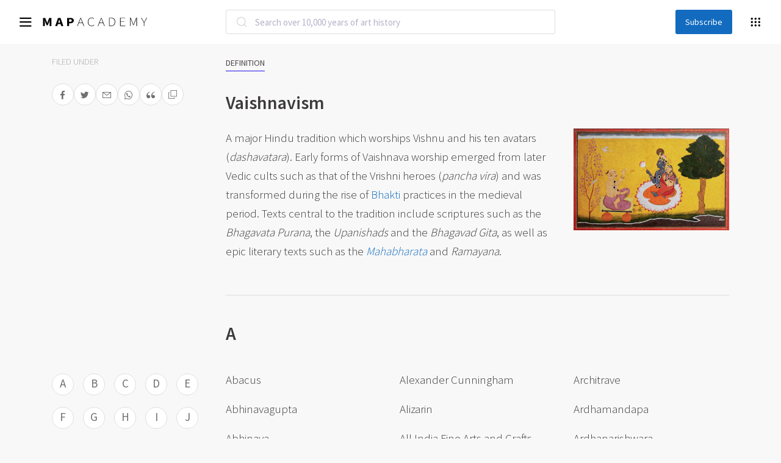

--- FILE ---
content_type: text/html; charset=UTF-8
request_url: https://mapacademy.io/glossary/vaishnavism/
body_size: 34360
content:




<!DOCTYPE html>
<html 

lang="en-US"
>
<head>
    <meta charset="UTF-8">
    <meta name="viewport" content="width=device-width, initial-scale=1">
    <meta name="theme-color" content="#126BBF">
    <link rel="shortcut icon" href="https://mapacademy.io/wp-content/uploads/2022/04/cropped-favicon.png" type="image/x-icon">
    <!-- GTM Updated -->
    <!-- Google Tag Manager -->
    <script>(function (w, d, s, l, i) {
            w[l] = w[l] || [];
            w[l].push({
                'gtm.start': new Date().getTime(), event: 'gtm.js'
            });
            var f = d.getElementsByTagName(s)[0],
                j = d.createElement(s), dl = l != 'dataLayer' ? '&l=' + l : '';
            j.async = true;
            j.src =
                'https://www.googletagmanager.com/gtm.js?id=' + i + dl;
            f.parentNode.insertBefore(j, f);
        })(window, document, 'script', 'dataLayer', 'GTM-KHHK29T');</script>
    <!-- End Google Tag Manager -->

    <meta name='robots' content='index, follow, max-image-preview:large, max-snippet:-1, max-video-preview:-1' />
	<style>img:is([sizes="auto" i], [sizes^="auto," i]) { contain-intrinsic-size: 3000px 1500px }</style>
	
	<!-- This site is optimized with the Yoast SEO plugin v23.9 - https://yoast.com/wordpress/plugins/seo/ -->
	<title>Vaishnavism - MAP Academy</title>
	<link rel="canonical" href="https://mapacademy.io/glossary/vaishnavism/" />
	<meta property="og:locale" content="en_US" />
	<meta property="og:type" content="article" />
	<meta property="og:title" content="Vaishnavism - MAP Academy" />
	<meta property="og:description" content="A major Hindu tradition which worships Vishnu and his ten avatars (dashavatara). Early forms of Vaishnava worship emerged from later Vedic cults such as that of the Vrishni heroes (pancha vira) and was transformed during the rise of Bhakti practices in the medieval period. Texts central to the tradition include scriptures such as the Bhagavata [&hellip;]" />
	<meta property="og:url" content="https://mapacademy.io/glossary/vaishnavism/" />
	<meta property="og:site_name" content="MAP Academy" />
	<meta property="article:modified_time" content="2023-07-27T08:59:46+00:00" />
	<meta property="og:image" content="https://mapacademy.io/wp-content/uploads/2022/03/vaishnavism-thumbnail.jpg" />
	<meta property="og:image:width" content="800" />
	<meta property="og:image:height" content="524" />
	<meta property="og:image:type" content="image/jpeg" />
	<meta name="twitter:card" content="summary_large_image" />
	<script type="application/ld+json" class="yoast-schema-graph">{"@context":"https://schema.org","@graph":[{"@type":"WebPage","@id":"https://mapacademy.io/glossary/vaishnavism/","url":"https://mapacademy.io/glossary/vaishnavism/","name":"Vaishnavism - MAP Academy","isPartOf":{"@id":"https://mapacademy.io/#website"},"primaryImageOfPage":{"@id":"https://mapacademy.io/glossary/vaishnavism/#primaryimage"},"image":{"@id":"https://mapacademy.io/glossary/vaishnavism/#primaryimage"},"thumbnailUrl":"https://mapacademy.io/wp-content/uploads/2022/03/vaishnavism-thumbnail.jpg","datePublished":"2022-03-25T09:38:24+00:00","dateModified":"2023-07-27T08:59:46+00:00","breadcrumb":{"@id":"https://mapacademy.io/glossary/vaishnavism/#breadcrumb"},"inLanguage":"en-US","potentialAction":[{"@type":"ReadAction","target":["https://mapacademy.io/glossary/vaishnavism/"]}]},{"@type":"ImageObject","inLanguage":"en-US","@id":"https://mapacademy.io/glossary/vaishnavism/#primaryimage","url":"https://mapacademy.io/wp-content/uploads/2022/03/vaishnavism-thumbnail.jpg","contentUrl":"https://mapacademy.io/wp-content/uploads/2022/03/vaishnavism-thumbnail.jpg","width":800,"height":524},{"@type":"BreadcrumbList","@id":"https://mapacademy.io/glossary/vaishnavism/#breadcrumb","itemListElement":[{"@type":"ListItem","position":1,"name":"Home","item":"https://mapacademy.io/"},{"@type":"ListItem","position":2,"name":"Vaishnavism"}]},{"@type":"WebSite","@id":"https://mapacademy.io/#website","url":"https://mapacademy.io/","name":"MAP Academy","description":"Histories of Indian Art","publisher":{"@id":"https://mapacademy.io/#organization"},"potentialAction":[{"@type":"SearchAction","target":{"@type":"EntryPoint","urlTemplate":"https://mapacademy.io/?s={search_term_string}"},"query-input":{"@type":"PropertyValueSpecification","valueRequired":true,"valueName":"search_term_string"}}],"inLanguage":"en-US"},{"@type":"Organization","@id":"https://mapacademy.io/#organization","name":"MAP Academy","url":"https://mapacademy.io/","logo":{"@type":"ImageObject","inLanguage":"en-US","@id":"https://mapacademy.io/#/schema/logo/image/","url":"https://mapacademy.io/wp-content/uploads/2022/04/mapacademy.svg","contentUrl":"https://mapacademy.io/wp-content/uploads/2022/04/mapacademy.svg","width":1147,"height":100,"caption":"MAP Academy"},"image":{"@id":"https://mapacademy.io/#/schema/logo/image/"}}]}</script>
	<!-- / Yoast SEO plugin. -->


<link rel='dns-prefetch' href='//cdn.jsdelivr.net' />
<link rel='dns-prefetch' href='//ajax.googleapis.com' />
<link rel='dns-prefetch' href='//maxcdn.bootstrapcdn.com' />
<link rel='dns-prefetch' href='//cdnjs.cloudflare.com' />
<link rel='dns-prefetch' href='//unpkg.com' />
<link rel='dns-prefetch' href='//cdn.c360a.salesforce.com' />
<link rel="alternate" type="application/rss+xml" title="MAP Academy &raquo; Feed" href="https://mapacademy.io/feed/" />
<link rel="alternate" type="application/rss+xml" title="MAP Academy &raquo; Comments Feed" href="https://mapacademy.io/comments/feed/" />
<link rel="alternate" type="application/rss+xml" title="MAP Academy &raquo; Vaishnavism Comments Feed" href="https://mapacademy.io/glossary/vaishnavism/feed/" />
<script>
window._wpemojiSettings = {"baseUrl":"https:\/\/s.w.org\/images\/core\/emoji\/15.1.0\/72x72\/","ext":".png","svgUrl":"https:\/\/s.w.org\/images\/core\/emoji\/15.1.0\/svg\/","svgExt":".svg","source":{"concatemoji":"https:\/\/mapacademy.io\/wp\/wp-includes\/js\/wp-emoji-release.min.js?ver=f09dd14e407a2a5501966533ea944f66"}};
/*! This file is auto-generated */
!function(i,n){var o,s,e;function c(e){try{var t={supportTests:e,timestamp:(new Date).valueOf()};sessionStorage.setItem(o,JSON.stringify(t))}catch(e){}}function p(e,t,n){e.clearRect(0,0,e.canvas.width,e.canvas.height),e.fillText(t,0,0);var t=new Uint32Array(e.getImageData(0,0,e.canvas.width,e.canvas.height).data),r=(e.clearRect(0,0,e.canvas.width,e.canvas.height),e.fillText(n,0,0),new Uint32Array(e.getImageData(0,0,e.canvas.width,e.canvas.height).data));return t.every(function(e,t){return e===r[t]})}function u(e,t,n){switch(t){case"flag":return n(e,"\ud83c\udff3\ufe0f\u200d\u26a7\ufe0f","\ud83c\udff3\ufe0f\u200b\u26a7\ufe0f")?!1:!n(e,"\ud83c\uddfa\ud83c\uddf3","\ud83c\uddfa\u200b\ud83c\uddf3")&&!n(e,"\ud83c\udff4\udb40\udc67\udb40\udc62\udb40\udc65\udb40\udc6e\udb40\udc67\udb40\udc7f","\ud83c\udff4\u200b\udb40\udc67\u200b\udb40\udc62\u200b\udb40\udc65\u200b\udb40\udc6e\u200b\udb40\udc67\u200b\udb40\udc7f");case"emoji":return!n(e,"\ud83d\udc26\u200d\ud83d\udd25","\ud83d\udc26\u200b\ud83d\udd25")}return!1}function f(e,t,n){var r="undefined"!=typeof WorkerGlobalScope&&self instanceof WorkerGlobalScope?new OffscreenCanvas(300,150):i.createElement("canvas"),a=r.getContext("2d",{willReadFrequently:!0}),o=(a.textBaseline="top",a.font="600 32px Arial",{});return e.forEach(function(e){o[e]=t(a,e,n)}),o}function t(e){var t=i.createElement("script");t.src=e,t.defer=!0,i.head.appendChild(t)}"undefined"!=typeof Promise&&(o="wpEmojiSettingsSupports",s=["flag","emoji"],n.supports={everything:!0,everythingExceptFlag:!0},e=new Promise(function(e){i.addEventListener("DOMContentLoaded",e,{once:!0})}),new Promise(function(t){var n=function(){try{var e=JSON.parse(sessionStorage.getItem(o));if("object"==typeof e&&"number"==typeof e.timestamp&&(new Date).valueOf()<e.timestamp+604800&&"object"==typeof e.supportTests)return e.supportTests}catch(e){}return null}();if(!n){if("undefined"!=typeof Worker&&"undefined"!=typeof OffscreenCanvas&&"undefined"!=typeof URL&&URL.createObjectURL&&"undefined"!=typeof Blob)try{var e="postMessage("+f.toString()+"("+[JSON.stringify(s),u.toString(),p.toString()].join(",")+"));",r=new Blob([e],{type:"text/javascript"}),a=new Worker(URL.createObjectURL(r),{name:"wpTestEmojiSupports"});return void(a.onmessage=function(e){c(n=e.data),a.terminate(),t(n)})}catch(e){}c(n=f(s,u,p))}t(n)}).then(function(e){for(var t in e)n.supports[t]=e[t],n.supports.everything=n.supports.everything&&n.supports[t],"flag"!==t&&(n.supports.everythingExceptFlag=n.supports.everythingExceptFlag&&n.supports[t]);n.supports.everythingExceptFlag=n.supports.everythingExceptFlag&&!n.supports.flag,n.DOMReady=!1,n.readyCallback=function(){n.DOMReady=!0}}).then(function(){return e}).then(function(){var e;n.supports.everything||(n.readyCallback(),(e=n.source||{}).concatemoji?t(e.concatemoji):e.wpemoji&&e.twemoji&&(t(e.twemoji),t(e.wpemoji)))}))}((window,document),window._wpemojiSettings);
</script>
<link rel='stylesheet' id='sbi_styles-css' href='https://mapacademy.io/wp-content/plugins/instagram-feed/css/sbi-styles.min.css?ver=6.6.1' media='all' />
<style id='wp-emoji-styles-inline-css'>

	img.wp-smiley, img.emoji {
		display: inline !important;
		border: none !important;
		box-shadow: none !important;
		height: 1em !important;
		width: 1em !important;
		margin: 0 0.07em !important;
		vertical-align: -0.1em !important;
		background: none !important;
		padding: 0 !important;
	}
</style>
<link rel='stylesheet' id='wp-block-library-css' href='https://mapacademy.io/wp/wp-includes/css/dist/block-library/style.min.css?ver=f09dd14e407a2a5501966533ea944f66' media='all' />
<style id='classic-theme-styles-inline-css'>
/*! This file is auto-generated */
.wp-block-button__link{color:#fff;background-color:#32373c;border-radius:9999px;box-shadow:none;text-decoration:none;padding:calc(.667em + 2px) calc(1.333em + 2px);font-size:1.125em}.wp-block-file__button{background:#32373c;color:#fff;text-decoration:none}
</style>
<style id='global-styles-inline-css'>
:root{--wp--preset--aspect-ratio--square: 1;--wp--preset--aspect-ratio--4-3: 4/3;--wp--preset--aspect-ratio--3-4: 3/4;--wp--preset--aspect-ratio--3-2: 3/2;--wp--preset--aspect-ratio--2-3: 2/3;--wp--preset--aspect-ratio--16-9: 16/9;--wp--preset--aspect-ratio--9-16: 9/16;--wp--preset--color--black: #000000;--wp--preset--color--cyan-bluish-gray: #abb8c3;--wp--preset--color--white: #ffffff;--wp--preset--color--pale-pink: #f78da7;--wp--preset--color--vivid-red: #cf2e2e;--wp--preset--color--luminous-vivid-orange: #ff6900;--wp--preset--color--luminous-vivid-amber: #fcb900;--wp--preset--color--light-green-cyan: #7bdcb5;--wp--preset--color--vivid-green-cyan: #00d084;--wp--preset--color--pale-cyan-blue: #8ed1fc;--wp--preset--color--vivid-cyan-blue: #0693e3;--wp--preset--color--vivid-purple: #9b51e0;--wp--preset--gradient--vivid-cyan-blue-to-vivid-purple: linear-gradient(135deg,rgba(6,147,227,1) 0%,rgb(155,81,224) 100%);--wp--preset--gradient--light-green-cyan-to-vivid-green-cyan: linear-gradient(135deg,rgb(122,220,180) 0%,rgb(0,208,130) 100%);--wp--preset--gradient--luminous-vivid-amber-to-luminous-vivid-orange: linear-gradient(135deg,rgba(252,185,0,1) 0%,rgba(255,105,0,1) 100%);--wp--preset--gradient--luminous-vivid-orange-to-vivid-red: linear-gradient(135deg,rgba(255,105,0,1) 0%,rgb(207,46,46) 100%);--wp--preset--gradient--very-light-gray-to-cyan-bluish-gray: linear-gradient(135deg,rgb(238,238,238) 0%,rgb(169,184,195) 100%);--wp--preset--gradient--cool-to-warm-spectrum: linear-gradient(135deg,rgb(74,234,220) 0%,rgb(151,120,209) 20%,rgb(207,42,186) 40%,rgb(238,44,130) 60%,rgb(251,105,98) 80%,rgb(254,248,76) 100%);--wp--preset--gradient--blush-light-purple: linear-gradient(135deg,rgb(255,206,236) 0%,rgb(152,150,240) 100%);--wp--preset--gradient--blush-bordeaux: linear-gradient(135deg,rgb(254,205,165) 0%,rgb(254,45,45) 50%,rgb(107,0,62) 100%);--wp--preset--gradient--luminous-dusk: linear-gradient(135deg,rgb(255,203,112) 0%,rgb(199,81,192) 50%,rgb(65,88,208) 100%);--wp--preset--gradient--pale-ocean: linear-gradient(135deg,rgb(255,245,203) 0%,rgb(182,227,212) 50%,rgb(51,167,181) 100%);--wp--preset--gradient--electric-grass: linear-gradient(135deg,rgb(202,248,128) 0%,rgb(113,206,126) 100%);--wp--preset--gradient--midnight: linear-gradient(135deg,rgb(2,3,129) 0%,rgb(40,116,252) 100%);--wp--preset--font-size--small: 13px;--wp--preset--font-size--medium: 20px;--wp--preset--font-size--large: 36px;--wp--preset--font-size--x-large: 42px;--wp--preset--spacing--20: 0.44rem;--wp--preset--spacing--30: 0.67rem;--wp--preset--spacing--40: 1rem;--wp--preset--spacing--50: 1.5rem;--wp--preset--spacing--60: 2.25rem;--wp--preset--spacing--70: 3.38rem;--wp--preset--spacing--80: 5.06rem;--wp--preset--shadow--natural: 6px 6px 9px rgba(0, 0, 0, 0.2);--wp--preset--shadow--deep: 12px 12px 50px rgba(0, 0, 0, 0.4);--wp--preset--shadow--sharp: 6px 6px 0px rgba(0, 0, 0, 0.2);--wp--preset--shadow--outlined: 6px 6px 0px -3px rgba(255, 255, 255, 1), 6px 6px rgba(0, 0, 0, 1);--wp--preset--shadow--crisp: 6px 6px 0px rgba(0, 0, 0, 1);}:where(.is-layout-flex){gap: 0.5em;}:where(.is-layout-grid){gap: 0.5em;}body .is-layout-flex{display: flex;}.is-layout-flex{flex-wrap: wrap;align-items: center;}.is-layout-flex > :is(*, div){margin: 0;}body .is-layout-grid{display: grid;}.is-layout-grid > :is(*, div){margin: 0;}:where(.wp-block-columns.is-layout-flex){gap: 2em;}:where(.wp-block-columns.is-layout-grid){gap: 2em;}:where(.wp-block-post-template.is-layout-flex){gap: 1.25em;}:where(.wp-block-post-template.is-layout-grid){gap: 1.25em;}.has-black-color{color: var(--wp--preset--color--black) !important;}.has-cyan-bluish-gray-color{color: var(--wp--preset--color--cyan-bluish-gray) !important;}.has-white-color{color: var(--wp--preset--color--white) !important;}.has-pale-pink-color{color: var(--wp--preset--color--pale-pink) !important;}.has-vivid-red-color{color: var(--wp--preset--color--vivid-red) !important;}.has-luminous-vivid-orange-color{color: var(--wp--preset--color--luminous-vivid-orange) !important;}.has-luminous-vivid-amber-color{color: var(--wp--preset--color--luminous-vivid-amber) !important;}.has-light-green-cyan-color{color: var(--wp--preset--color--light-green-cyan) !important;}.has-vivid-green-cyan-color{color: var(--wp--preset--color--vivid-green-cyan) !important;}.has-pale-cyan-blue-color{color: var(--wp--preset--color--pale-cyan-blue) !important;}.has-vivid-cyan-blue-color{color: var(--wp--preset--color--vivid-cyan-blue) !important;}.has-vivid-purple-color{color: var(--wp--preset--color--vivid-purple) !important;}.has-black-background-color{background-color: var(--wp--preset--color--black) !important;}.has-cyan-bluish-gray-background-color{background-color: var(--wp--preset--color--cyan-bluish-gray) !important;}.has-white-background-color{background-color: var(--wp--preset--color--white) !important;}.has-pale-pink-background-color{background-color: var(--wp--preset--color--pale-pink) !important;}.has-vivid-red-background-color{background-color: var(--wp--preset--color--vivid-red) !important;}.has-luminous-vivid-orange-background-color{background-color: var(--wp--preset--color--luminous-vivid-orange) !important;}.has-luminous-vivid-amber-background-color{background-color: var(--wp--preset--color--luminous-vivid-amber) !important;}.has-light-green-cyan-background-color{background-color: var(--wp--preset--color--light-green-cyan) !important;}.has-vivid-green-cyan-background-color{background-color: var(--wp--preset--color--vivid-green-cyan) !important;}.has-pale-cyan-blue-background-color{background-color: var(--wp--preset--color--pale-cyan-blue) !important;}.has-vivid-cyan-blue-background-color{background-color: var(--wp--preset--color--vivid-cyan-blue) !important;}.has-vivid-purple-background-color{background-color: var(--wp--preset--color--vivid-purple) !important;}.has-black-border-color{border-color: var(--wp--preset--color--black) !important;}.has-cyan-bluish-gray-border-color{border-color: var(--wp--preset--color--cyan-bluish-gray) !important;}.has-white-border-color{border-color: var(--wp--preset--color--white) !important;}.has-pale-pink-border-color{border-color: var(--wp--preset--color--pale-pink) !important;}.has-vivid-red-border-color{border-color: var(--wp--preset--color--vivid-red) !important;}.has-luminous-vivid-orange-border-color{border-color: var(--wp--preset--color--luminous-vivid-orange) !important;}.has-luminous-vivid-amber-border-color{border-color: var(--wp--preset--color--luminous-vivid-amber) !important;}.has-light-green-cyan-border-color{border-color: var(--wp--preset--color--light-green-cyan) !important;}.has-vivid-green-cyan-border-color{border-color: var(--wp--preset--color--vivid-green-cyan) !important;}.has-pale-cyan-blue-border-color{border-color: var(--wp--preset--color--pale-cyan-blue) !important;}.has-vivid-cyan-blue-border-color{border-color: var(--wp--preset--color--vivid-cyan-blue) !important;}.has-vivid-purple-border-color{border-color: var(--wp--preset--color--vivid-purple) !important;}.has-vivid-cyan-blue-to-vivid-purple-gradient-background{background: var(--wp--preset--gradient--vivid-cyan-blue-to-vivid-purple) !important;}.has-light-green-cyan-to-vivid-green-cyan-gradient-background{background: var(--wp--preset--gradient--light-green-cyan-to-vivid-green-cyan) !important;}.has-luminous-vivid-amber-to-luminous-vivid-orange-gradient-background{background: var(--wp--preset--gradient--luminous-vivid-amber-to-luminous-vivid-orange) !important;}.has-luminous-vivid-orange-to-vivid-red-gradient-background{background: var(--wp--preset--gradient--luminous-vivid-orange-to-vivid-red) !important;}.has-very-light-gray-to-cyan-bluish-gray-gradient-background{background: var(--wp--preset--gradient--very-light-gray-to-cyan-bluish-gray) !important;}.has-cool-to-warm-spectrum-gradient-background{background: var(--wp--preset--gradient--cool-to-warm-spectrum) !important;}.has-blush-light-purple-gradient-background{background: var(--wp--preset--gradient--blush-light-purple) !important;}.has-blush-bordeaux-gradient-background{background: var(--wp--preset--gradient--blush-bordeaux) !important;}.has-luminous-dusk-gradient-background{background: var(--wp--preset--gradient--luminous-dusk) !important;}.has-pale-ocean-gradient-background{background: var(--wp--preset--gradient--pale-ocean) !important;}.has-electric-grass-gradient-background{background: var(--wp--preset--gradient--electric-grass) !important;}.has-midnight-gradient-background{background: var(--wp--preset--gradient--midnight) !important;}.has-small-font-size{font-size: var(--wp--preset--font-size--small) !important;}.has-medium-font-size{font-size: var(--wp--preset--font-size--medium) !important;}.has-large-font-size{font-size: var(--wp--preset--font-size--large) !important;}.has-x-large-font-size{font-size: var(--wp--preset--font-size--x-large) !important;}
:where(.wp-block-post-template.is-layout-flex){gap: 1.25em;}:where(.wp-block-post-template.is-layout-grid){gap: 1.25em;}
:where(.wp-block-columns.is-layout-flex){gap: 2em;}:where(.wp-block-columns.is-layout-grid){gap: 2em;}
:root :where(.wp-block-pullquote){font-size: 1.5em;line-height: 1.6;}
</style>
<link rel='stylesheet' id='contact-form-7-css' href='https://mapacademy.io/wp-content/plugins/contact-form-7/includes/css/styles.css?ver=6.0.1' media='all' />
<link rel='stylesheet' id='custom-css' href='https://mapacademy.io/wp-content/themes/academy/popup/css/mycss.css?ver=1.2' media='all' />
<link rel='stylesheet' id='algolia-style-css' href='https://mapacademy.io/wp-content/themes/academy/css/algolia.css?ver=1.9' media='all' />
<link rel='stylesheet' id='mapeiacss-bootstrap-css' href='//maxcdn.bootstrapcdn.com/bootstrap/4.5.2/css/bootstrap.min.css?ver=1.9.6' media='all' />
<link rel='stylesheet' id='mapeiacss-owl-css' href='https://mapacademy.io/wp-content/themes/academy/css/owlcarousel_styles/owl.carousel.min.css?ver=1.9.6' media='all' />
<link rel='stylesheet' id='mapeiacss-owl-theme-css' href='https://mapacademy.io/wp-content/themes/academy/css/owlcarousel_styles/owl.theme.default.min.css?ver=1.9.6' media='all' />
<link rel='stylesheet' id='mapeiacss-slick-css' href='//cdn.jsdelivr.net/npm/slick-carousel@1.8.1/slick/slick.css?ver=1.9.6' media='all' />
<link rel='stylesheet' id='site-fontawesome-css' href='https://cdnjs.cloudflare.com/ajax/libs/font-awesome/6.5.2/css/all.min.css?ver=6.5.2' media='all' />
<link rel='stylesheet' id='mapeiacss-main-css' href='https://mapacademy.io/wp-content/themes/academy/css/main-style.css?ver=1.9.6' media='all' />
<link rel='stylesheet' id='mapeiacss-style-css-css' href='https://mapacademy.io/wp-content/themes/academy/css/style-css.css?ver=1.9.6' media='all' />
<link rel='stylesheet' id='mapeiacss-search-css' href='https://mapacademy.io/wp-content/themes/academy/css/search.css?ver=1.9.6' media='all' />
<link rel='stylesheet' id='eia-custom-icon-css' href='https://mapacademy.io/wp-content/themes/academy/custom-fonts/eia-icons.css?ver=1.9.6' media='all' />
<link rel='stylesheet' id='custom-font-css' href='https://mapacademy.io/wp-content/themes/academy/custom-fonts/custom-font.css?ver=1.9.6' media='all' />
<link rel='stylesheet' id='mapeiacss-style-css' href='https://mapacademy.io/wp-content/themes/academy/style.css?ver=1.9.6' media='all' />
<script src="https://mapacademy.io/wp-content/plugins/svg-support/vendor/DOMPurify/DOMPurify.min.js?ver=1.0.1" id="bodhi-dompurify-library-js"></script>
<script src="https://mapacademy.io/wp/wp-includes/js/jquery/jquery.min.js?ver=3.7.1" id="jquery-core-js"></script>
<script src="https://mapacademy.io/wp/wp-includes/js/jquery/jquery-migrate.min.js?ver=3.4.1" id="jquery-migrate-js"></script>
<script src="https://mapacademy.io/wp-content/plugins/svg-support/js/min/svgs-inline-min.js?ver=2.5.8" id="bodhi_svg_inline-js"></script>
<script id="bodhi_svg_inline-js-after">
cssTarget={"Bodhi":"img.style-svg","ForceInlineSVG":"style-svg"};ForceInlineSVGActive="false";frontSanitizationEnabled="on";
</script>
<script id="loadmorestories-js-extra">
var loadmore_params = {"ajaxurl":"https:\/\/mapacademy.io\/wp\/wp-admin\/admin-ajax.php","current_page":"1"};
</script>
<script src="https://mapacademy.io/wp-content/themes/academy/js/loadmorestories.js?ver=1.0" id="loadmorestories-js"></script>
<script src="//ajax.googleapis.com/ajax/libs/jquery/3.5.1/jquery.min.js?ver=1.9" id="mapeia-jquery-js"></script>
<script id="mapeia-blog-ajax-js-extra">
var WP_URLS = {"ajaxurl":"https:\/\/mapacademy.io\/wp\/wp-admin\/admin-ajax.php","security":"075255debc","excluded_article_posts":[]};
</script>
<script src="https://mapacademy.io/wp-content/themes/academy/js/ajax-glossary.js?ver=1.9" id="mapeia-blog-ajax-js"></script>
<script src="https://cdn.c360a.salesforce.com/beacon/c360a/248d546f-e8b9-4a21-a73e-367f640daaf7/scripts/c360a.min.js" id="salesforce-beacon-js"></script>
<link rel="https://api.w.org/" href="https://mapacademy.io/wp-json/" /><link rel="alternate" title="JSON" type="application/json" href="https://mapacademy.io/wp-json/wp/v2/glossary/4755" /><link rel="EditURI" type="application/rsd+xml" title="RSD" href="https://mapacademy.io/wp/xmlrpc.php?rsd" />

<link rel='shortlink' href='https://mapacademy.io/?p=4755' />
<link rel="alternate" title="oEmbed (JSON)" type="application/json+oembed" href="https://mapacademy.io/wp-json/oembed/1.0/embed?url=https%3A%2F%2Fmapacademy.io%2Fglossary%2Fvaishnavism%2F" />
<link rel="alternate" title="oEmbed (XML)" type="text/xml+oembed" href="https://mapacademy.io/wp-json/oembed/1.0/embed?url=https%3A%2F%2Fmapacademy.io%2Fglossary%2Fvaishnavism%2F&#038;format=xml" />
<!-- Instagram Feed CSS -->
<style type="text/css">
@media screen and (min-width: 767px) {
.sbi_photo{
height: 25vi !important;
width: 100% !important;
}
}
@media screen and (max-width: 767px) {
.sbi_photo{
height: 120vi !important;
width: 100% !important;
}
}
#sb_instagram #sbi_load .sbi_follow_btn{
padding-top : 48px;
}
</style>
		<style>
			.algolia-search-highlight {
				background-color: #fffbcc;
				border-radius: 2px;
				font-style: normal;
			}
		</style>
		<link rel="icon" href="https://mapacademy.io/wp-content/uploads/2023/07/Map-Academy-Small-logo-150x150.png" sizes="32x32" />
<link rel="icon" href="https://mapacademy.io/wp-content/uploads/2023/07/Map-Academy-Small-logo-300x300.png" sizes="192x192" />
<link rel="apple-touch-icon" href="https://mapacademy.io/wp-content/uploads/2023/07/Map-Academy-Small-logo-300x300.png" />
<meta name="msapplication-TileImage" content="https://mapacademy.io/wp-content/uploads/2023/07/Map-Academy-Small-logo-300x300.png" />
		<style id="wp-custom-css">
			form.wpcf7-form.init p {
    margin-bottom: unset;
}		</style>
		    <script src="https://mapacademy.io/wp-content/themes/academy/popup/openseadragon.js"></script>
</head>
<body class="wp-singular glossary-template-default single single-glossary postid-4755 single-format-standard wp-theme-academy" id="overchal">

<!-- Google Tag Manager (noscript) -->
<noscript>
    <iframe src="https://www.googletagmanager.com/ns.html?id=GTM-KHHK29T"
            height="0" width="0" style="display:none;visibility:hidden"></iframe>
</noscript>
<!-- End Google Tag Manager (noscript) -->

<header>
    <!--Navbar-->
<div class="headertop_wrap">
	<nav class="navbar" id="activeexplore">
		<div class="container">
			<div class="row justify-content-center">
				<div class="col-md-6">
					<div class="form-group has-search m-0" id="mobileSearch">
						<div class="center-section">
								<div id="autocomplete"></div>
						</div>
					</div>
				</div>
			</div>
		</div>
		<div class="left px-0">
			<!-- Collapse button -->
			<button class="navbar-toggler" type="button" id="navbarToggler" data-target="#mainMenu">
				<i class="icon icon-menu"></i>
			</button>
			<!-- Navbar brand -->
			<a class="navbar-brand" href="https://mapacademy.io">
									<img src="https://mapacademy.io/wp-content/uploads/2022/04/mapacademy.svg" class="img-fluid" alt="mapacademy">
							</a>
		</div>

		<!-- Search Toggler Mobile Devices -->
		<div class="right d-inline-block d-lg-none">
			<button class="search-toggler" type="button" id="searchToggler" data-target="#mobileSearch">
				<i class="icon icon-search"></i>
			</button>
		</div>
		<div class="col-auto px-0 form-group has-search d-lg-block d-none mb-0">
			<div class="center-section"></div>
		</div>

		<div class="d-none d-lg-flex flex-row align-items-center justify-content-end right px-0">
						<button class="header-subscribe px-3 py-1" data-toggle="modal" data-target="#subscribeModal" >Subscribe</button>
						<button class="explore-toggler" id="exploreMenuToggler" type="button"><i class="icon icon-candybox"></i></button>
		</div>

		<!-- mobile seach part start -->
		<button class="mobile-hide-search-icon d-block" id="show-hidden-menus" type="button" data-toggle="collapse"
			data-target="collapse-search">
			<i class="fas fa-search" aria-hidden="true"></i>
		</button>
		<div class="col-12 p-0 searchy bg-white">
			<div class="col-lg-12 hidden-menu" style="display: none !important;float: right">
				<form action="https://mapacademy.io/wp/encyclopedia-search/" method="get">
					<div class="input-group mb-lg-4 d-flex flex-row flex-wrap justify-content-end">
						<input type="text" name="result" class="form-control search-field font-lato"
							placeholder="Search over 10,000 years of art history" id="adv_searchmobile" minlength="4">
						<div class="input-group-append">
							<a href="https://mapacademy.io/wp/encyclopedia-search/"
								class="btn btn-success font-lato color-000000"><img
									src="https://mapacademy.io/wp-content/themes/academy/images/close-icon.png"></a>
						</div>
						<div id="search_listingmobile" class="autocomplete-box">
						</div>
					</div>
				</form>
			</div>
		</div>
		<!-- mobile seach part ends -->

	</nav>


	<!-- explore mega menu -->
	<div class="menu_overlay explore-menu" id="exploreMenu">
		<div class="menu-wrap">
			<ul id="menu-explore" class="list"><li id="menu-item-523" class="menu-item menu-item-type-custom menu-item-object-custom menu-item-has-children menu-item-523 nav-item"><a href="#" class="nav-link">Department</a>
<ul class="sub-menu">
	<li id="menu-item-758" class="menu-item menu-item-type-custom menu-item-object-custom menu-item-758 nav-item"><a href="https://mapacademy.io/encyclopedia-search/?&#038;department=architecture" class="nav-link">Architecture</a></li>
	<li id="menu-item-759" class="menu-item menu-item-type-custom menu-item-object-custom menu-item-759 nav-item"><a href="https://mapacademy.io/encyclopedia-search/?&#038;department=craft" class="nav-link">Craft</a></li>
	<li id="menu-item-760" class="menu-item menu-item-type-custom menu-item-object-custom menu-item-760 nav-item"><a href="https://mapacademy.io/encyclopedia-search/?&#038;department=design" class="nav-link">Design</a></li>
	<li id="menu-item-761" class="menu-item menu-item-type-custom menu-item-object-custom menu-item-761 nav-item"><a href="https://mapacademy.io/encyclopedia-search/?&#038;department=living-traditions" class="nav-link">Living Traditions</a></li>
	<li id="menu-item-762" class="menu-item menu-item-type-custom menu-item-object-custom menu-item-762 nav-item"><a href="https://mapacademy.io/encyclopedia-search/?&#038;department=modern-contemporary-art" class="nav-link">Modern &#038; Contemporary Art</a></li>
	<li id="menu-item-764" class="menu-item menu-item-type-custom menu-item-object-custom menu-item-764 nav-item"><a href="https://mapacademy.io/encyclopedia-search/?&#038;department=photography" class="nav-link">Photography</a></li>
	<li id="menu-item-766" class="menu-item menu-item-type-custom menu-item-object-custom menu-item-766 nav-item"><a href="https://mapacademy.io/encyclopedia-search/?&#038;department=pre-modern-art" class="nav-link">Pre-Modern Art</a></li>
	<li id="menu-item-767" class="menu-item menu-item-type-custom menu-item-object-custom menu-item-767 nav-item"><a href="https://mapacademy.io/encyclopedia-search/?&#038;department=textiles" class="nav-link">Textiles</a></li>
</ul>
</li>
<li id="menu-item-524" class="menu-item menu-item-type-custom menu-item-object-custom menu-item-has-children menu-item-524 nav-item"><a href="#" class="nav-link">Period</a>
<ul class="sub-menu">
	<li id="menu-item-7852" class="menu-item menu-item-type-custom menu-item-object-custom menu-item-7852 nav-item"><a href="https://mapacademy.io/encyclopedia-search/?&#038;period=prehistoric-era-c-7000-bce" class="nav-link">Prehistoric Era <br><span>(–7000 BCE)</span></a></li>
	<li id="menu-item-7840" class="menu-item menu-item-type-custom menu-item-object-custom menu-item-7840 nav-item"><a href="https://mapacademy.io/encyclopedia-search/?&#038;period=bronze-age-c-3300-c-1800-bce" class="nav-link">Bronze Age <br><span>(3300 BCE–1200 BCE)</span></a></li>
	<li id="menu-item-7847" class="menu-item menu-item-type-custom menu-item-object-custom menu-item-7847 nav-item"><a href="https://mapacademy.io/encyclopedia-search/?&#038;period=iron-age-1800-200-bce" class="nav-link">Iron Age <br><span>(1200 BCE–200 BCE)</span></a></li>
	<li id="menu-item-7837" class="menu-item menu-item-type-custom menu-item-object-custom menu-item-7837 nav-item"><a href="https://mapacademy.io/encyclopedia-search/?&#038;period=ancient-period-200-bce-500-ce" class="nav-link">Ancient Period <br><span>(200 BCE–500 CE)</span></a></li>
	<li id="menu-item-7843" class="menu-item menu-item-type-custom menu-item-object-custom menu-item-7843 nav-item"><a href="https://mapacademy.io/encyclopedia-search/?&#038;period=early-medieval-period-c-500-1200-ce" class="nav-link">Early Medieval Period <br><span>(500 CE–1200 CE)</span></a></li>
	<li id="menu-item-7848" class="menu-item menu-item-type-custom menu-item-object-custom menu-item-7848 nav-item"><a href="https://mapacademy.io/encyclopedia-search/?&#038;period=late-medieval-period-c-1200-1757" class="nav-link">Late Medieval Period <br><span>(1200–1500)</span></a></li>
	<li id="menu-item-7844" class="menu-item menu-item-type-custom menu-item-object-custom menu-item-7844 nav-item"><a href="https://mapacademy.io/encyclopedia-search/?&#038;period=early-modern-period-c-1757-1857" class="nav-link">Early Modern Period<br><span> (1500–1757)</span></a></li>
	<li id="menu-item-7849" class="menu-item menu-item-type-custom menu-item-object-custom menu-item-7849 nav-item"><a href="https://mapacademy.io/encyclopedia-search/?&#038;period=modern-period-c-1857-1947" class="nav-link">Modern Period <br><span>(1757–1947)</span></a></li>
	<li id="menu-item-7850" class="menu-item menu-item-type-custom menu-item-object-custom menu-item-7850 nav-item"><a href="https://mapacademy.io/encyclopedia-search/?&#038;period=post-independence-c-1947" class="nav-link">Post Colonial Period <br><span>(1947–1990)</span></a></li>
	<li id="menu-item-22587" class="menu-item menu-item-type-custom menu-item-object-custom menu-item-22587 nav-item"><a href="https://mapacademy.io/encyclopedia-search/?&#038;period=contemporary-1990" class="nav-link">Contemporary <br><span>(1990–)</span></a></li>
</ul>
</li>
<li id="menu-item-525" class="menu-item menu-item-type-custom menu-item-object-custom menu-item-has-children menu-item-525 nav-item"><a href="#" class="nav-link">Regions</a>
<ul class="sub-menu">
	<li id="menu-item-772" class="menu-item menu-item-type-custom menu-item-object-custom menu-item-772 nav-item"><a href="https://mapacademy.io/encyclopedia-search/?&#038;region=central-india" class="nav-link">Central India</a></li>
	<li id="menu-item-773" class="menu-item menu-item-type-custom menu-item-object-custom menu-item-773 nav-item"><a href="https://mapacademy.io/encyclopedia-search/?&#038;region=eastern-india" class="nav-link">Eastern India</a></li>
	<li id="menu-item-774" class="menu-item menu-item-type-custom menu-item-object-custom menu-item-774 nav-item"><a href="https://mapacademy.io/encyclopedia-search/?&#038;region=himalayan" class="nav-link">Himalayan</a></li>
	<li id="menu-item-775" class="menu-item menu-item-type-custom menu-item-object-custom menu-item-775 nav-item"><a href="https://mapacademy.io/encyclopedia-search/?&#038;region=northeastern-india" class="nav-link">Northeastern India</a></li>
	<li id="menu-item-776" class="menu-item menu-item-type-custom menu-item-object-custom menu-item-776 nav-item"><a href="https://mapacademy.io/encyclopedia-search/?&#038;region=northern-india" class="nav-link">Northern India</a></li>
	<li id="menu-item-7864" class="menu-item menu-item-type-custom menu-item-object-custom menu-item-7864 nav-item"><a href="https://mapacademy.io/encyclopedia-search/?&#038;region=northwestern-india-pakistan" class="nav-link">Northwestern India &#038; Pakistan</a></li>
	<li id="menu-item-777" class="menu-item menu-item-type-custom menu-item-object-custom menu-item-777 nav-item"><a href="https://mapacademy.io/encyclopedia-search/?&#038;region=peninsular-india" class="nav-link">Peninsular India</a></li>
	<li id="menu-item-779" class="menu-item menu-item-type-custom menu-item-object-custom menu-item-779 nav-item"><a href="https://mapacademy.io/encyclopedia-search/?&#038;region=southern-india" class="nav-link">Southern India</a></li>
	<li id="menu-item-7865" class="menu-item menu-item-type-custom menu-item-object-custom menu-item-7865 nav-item"><a href="https://mapacademy.io/encyclopedia-search/?&#038;region=undivided-bengal" class="nav-link">Undivided Bengal</a></li>
	<li id="menu-item-780" class="menu-item menu-item-type-custom menu-item-object-custom menu-item-780 nav-item"><a href="https://mapacademy.io/encyclopedia-search/?&#038;region=western-india" class="nav-link">Western India</a></li>
</ul>
</li>
<li id="menu-item-526" class="menu-item menu-item-type-custom menu-item-object-custom menu-item-has-children menu-item-526 nav-item"><a href="#" class="nav-link">Occupations</a>
<ul class="sub-menu">
	<li id="menu-item-781" class="menu-item menu-item-type-custom menu-item-object-custom menu-item-781 nav-item"><a href="https://mapacademy.io/encyclopedia-search/?&#038;occupation=administrators" class="nav-link">Administrators</a></li>
	<li id="menu-item-782" class="menu-item menu-item-type-custom menu-item-object-custom menu-item-782 nav-item"><a href="https://mapacademy.io/encyclopedia-search/?&#038;occupation=architects" class="nav-link">Architects</a></li>
	<li id="menu-item-783" class="menu-item menu-item-type-custom menu-item-object-custom menu-item-783 nav-item"><a href="https://mapacademy.io/encyclopedia-search/?&#038;occupation=artists" class="nav-link">Artists</a></li>
	<li id="menu-item-7869" class="menu-item menu-item-type-custom menu-item-object-custom menu-item-7869 nav-item"><a href="https://mapacademy.io/encyclopedia-search/?&#038;occupation=collectors" class="nav-link">Collectors</a></li>
	<li id="menu-item-784" class="menu-item menu-item-type-custom menu-item-object-custom menu-item-784 nav-item"><a href="https://mapacademy.io/encyclopedia-search/?&#038;occupation=craftsmen" class="nav-link">Craftsmen</a></li>
	<li id="menu-item-785" class="menu-item menu-item-type-custom menu-item-object-custom menu-item-785 nav-item"><a href="https://mapacademy.io/encyclopedia-search/?&#038;occupation=critics" class="nav-link">Critics</a></li>
	<li id="menu-item-7870" class="menu-item menu-item-type-custom menu-item-object-custom menu-item-7870 nav-item"><a href="https://mapacademy.io/encyclopedia-search/?&#038;occupation=curators" class="nav-link">Curators</a></li>
	<li id="menu-item-786" class="menu-item menu-item-type-custom menu-item-object-custom menu-item-786 nav-item"><a href="https://mapacademy.io/encyclopedia-search/?&#038;occupation=designers" class="nav-link">Designers</a></li>
	<li id="menu-item-7871" class="menu-item menu-item-type-custom menu-item-object-custom menu-item-7871 nav-item"><a href="https://mapacademy.io/encyclopedia-search/?&#038;occupation=educators" class="nav-link">Educators</a></li>
	<li id="menu-item-787" class="menu-item menu-item-type-custom menu-item-object-custom menu-item-787 nav-item"><a href="https://mapacademy.io/encyclopedia-search/?&#038;occupation=gallerists-dealers" class="nav-link">Gallerists &#038; Dealers</a></li>
	<li id="menu-item-788" class="menu-item menu-item-type-custom menu-item-object-custom menu-item-788 nav-item"><a href="https://mapacademy.io/encyclopedia-search/?&#038;occupation=illustrators" class="nav-link">Illustrators</a></li>
	<li id="menu-item-789" class="menu-item menu-item-type-custom menu-item-object-custom menu-item-789 nav-item"><a href="https://mapacademy.io/encyclopedia-search/?&#038;occupation=patrons" class="nav-link">Patrons</a></li>
	<li id="menu-item-790" class="menu-item menu-item-type-custom menu-item-object-custom menu-item-790 nav-item"><a href="https://mapacademy.io/encyclopedia-search/?&#038;occupation=photographers" class="nav-link">Photographers</a></li>
	<li id="menu-item-791" class="menu-item menu-item-type-custom menu-item-object-custom menu-item-791 nav-item"><a href="https://mapacademy.io/encyclopedia-search/?&#038;occupation=rulers" class="nav-link">Rulers</a></li>
	<li id="menu-item-792" class="menu-item menu-item-type-custom menu-item-object-custom menu-item-792 nav-item"><a href="https://mapacademy.io/encyclopedia-search/?&#038;occupation=writers" class="nav-link">Writers</a></li>
</ul>
</li>
<li id="menu-item-564" class="menu-item menu-item-type-custom menu-item-object-custom menu-item-has-children menu-item-564 nav-item"><a href="#" class="nav-link">Category</a>
<ul class="sub-menu">
	<li id="menu-item-797" class="menu-item menu-item-type-custom menu-item-object-custom menu-item-797 nav-item"><a href="https://mapacademy.io/encyclopedia-search/?&#038;categories=art-history-theory" class="nav-link">Art History &#038; Theory</a></li>
	<li id="menu-item-801" class="menu-item menu-item-type-custom menu-item-object-custom menu-item-801 nav-item"><a href="https://mapacademy.io/encyclopedia-search/?&#038;categories=awards-recognitions" class="nav-link">Awards &#038; Recognitions</a></li>
	<li id="menu-item-793" class="menu-item menu-item-type-custom menu-item-object-custom menu-item-793 nav-item"><a href="https://mapacademy.io/encyclopedia-search/?&#038;categories=aesthetics" class="nav-link">Aesthetics</a></li>
	<li id="menu-item-794" class="menu-item menu-item-type-custom menu-item-object-custom menu-item-794 nav-item"><a href="https://mapacademy.io/encyclopedia-search/?&#038;categories=archaeology" class="nav-link">Archaeology</a></li>
	<li id="menu-item-795" class="menu-item menu-item-type-custom menu-item-object-custom menu-item-795 nav-item"><a href="https://mapacademy.io/encyclopedia-search/?&#038;categories=architecture-urban-planning" class="nav-link">Architecture &#038; Urban Planning</a></li>
	<li id="menu-item-796" class="menu-item menu-item-type-custom menu-item-object-custom menu-item-796 nav-item"><a href="https://mapacademy.io/encyclopedia-search/?&#038;categories=art-education" class="nav-link">Art Education</a></li>
	<li id="menu-item-798" class="menu-item menu-item-type-custom menu-item-object-custom menu-item-798 nav-item"><a href="https://mapacademy.io/encyclopedia-search/?&#038;categories=art-markets" class="nav-link">Art Markets</a></li>
	<li id="menu-item-799" class="menu-item menu-item-type-custom menu-item-object-custom menu-item-799 nav-item"><a href="https://mapacademy.io/encyclopedia-search/?&#038;categories=arts-administration" class="nav-link">Arts Administration</a></li>
	<li id="menu-item-800" class="menu-item menu-item-type-custom menu-item-object-custom menu-item-800 nav-item"><a href="https://mapacademy.io/encyclopedia-search/?&#038;categories=assemblage" class="nav-link">Assemblage</a></li>
	<li id="menu-item-802" class="menu-item menu-item-type-custom menu-item-object-custom menu-item-802 nav-item"><a href="https://mapacademy.io/encyclopedia-search/?&#038;categories=body-art" class="nav-link">Body Art</a></li>
	<li id="menu-item-803" class="menu-item menu-item-type-custom menu-item-object-custom menu-item-803 nav-item"><a href="https://mapacademy.io/encyclopedia-search/?&#038;categories=books" class="nav-link">Books</a></li>
	<li id="menu-item-804" class="menu-item menu-item-type-custom menu-item-object-custom menu-item-804 nav-item"><a href="https://mapacademy.io/encyclopedia-search/?&#038;categories=books-and-albums" class="nav-link">Books and Albums</a></li>
	<li id="menu-item-805" class="menu-item menu-item-type-custom menu-item-object-custom menu-item-805 nav-item"><a href="https://mapacademy.io/encyclopedia-search/?&#038;categories=ceramics-pottery" class="nav-link">Ceramics &#038; Pottery</a></li>
	<li id="menu-item-806" class="menu-item menu-item-type-custom menu-item-object-custom menu-item-806 nav-item"><a href="https://mapacademy.io/encyclopedia-search/?&#038;categories=chemical-natural-solutions" class="nav-link">Chemical &#038; Natural Solutions</a></li>
</ul>
</li>
<li id="menu-item-619" class="hide-title menu-item menu-item-type-custom menu-item-object-custom menu-item-has-children menu-item-619 nav-item"><a href="#" class="nav-link">Category menu2</a>
<ul class="sub-menu">
	<li id="menu-item-807" class="menu-item menu-item-type-custom menu-item-object-custom menu-item-807 nav-item"><a href="https://mapacademy.io/encyclopedia-search/?&#038;categories=collecting" class="nav-link">Collecting</a></li>
	<li id="menu-item-808" class="menu-item menu-item-type-custom menu-item-object-custom menu-item-808 nav-item"><a href="https://mapacademy.io/encyclopedia-search/?&#038;categories=community" class="nav-link">Community</a></li>
	<li id="menu-item-809" class="menu-item menu-item-type-custom menu-item-object-custom menu-item-809 nav-item"><a href="https://mapacademy.io/encyclopedia-search/?&#038;categories=conservation-preservation" class="nav-link">Conservation &#038; Preservation</a></li>
	<li id="menu-item-810" class="menu-item menu-item-type-custom menu-item-object-custom menu-item-810 nav-item"><a href="https://mapacademy.io/encyclopedia-search/?&#038;categories=decorative-arts" class="nav-link">Decorative Arts</a></li>
	<li id="menu-item-811" class="menu-item menu-item-type-custom menu-item-object-custom menu-item-811 nav-item"><a href="https://mapacademy.io/encyclopedia-search/?&#038;categories=digital" class="nav-link">Digital</a></li>
	<li id="menu-item-812" class="menu-item menu-item-type-custom menu-item-object-custom menu-item-812 nav-item"><a href="https://mapacademy.io/encyclopedia-search/?&#038;categories=display-of-art" class="nav-link">Display of Art</a></li>
	<li id="menu-item-813" class="menu-item menu-item-type-custom menu-item-object-custom menu-item-813 nav-item"><a href="https://mapacademy.io/encyclopedia-search/?&#038;categories=environmental-art" class="nav-link">Environmental Art</a></li>
	<li id="menu-item-814" class="menu-item menu-item-type-custom menu-item-object-custom menu-item-814 nav-item"><a href="https://mapacademy.io/encyclopedia-search/?&#038;categories=events-exhibitions" class="nav-link">Events &#038; Exhibitions</a></li>
	<li id="menu-item-815" class="menu-item menu-item-type-custom menu-item-object-custom menu-item-815 nav-item"><a href="https://mapacademy.io/encyclopedia-search/?&#038;categories=fashion" class="nav-link">Fashion</a></li>
	<li id="menu-item-816" class="menu-item menu-item-type-custom menu-item-object-custom menu-item-816 nav-item"><a href="https://mapacademy.io/encyclopedia-search/?&#038;categories=film-video" class="nav-link">Film &#038; Video</a></li>
	<li id="menu-item-817" class="menu-item menu-item-type-custom menu-item-object-custom menu-item-817 nav-item"><a href="https://mapacademy.io/encyclopedia-search/?&#038;categories=galleries" class="nav-link">Galleries</a></li>
	<li id="menu-item-818" class="menu-item menu-item-type-custom menu-item-object-custom menu-item-818 nav-item"><a href="https://mapacademy.io/encyclopedia-search/?&#038;categories=gardens-landscape-design" class="nav-link">Gardens &#038; Landscape Design</a></li>
	<li id="menu-item-819" class="menu-item menu-item-type-custom menu-item-object-custom menu-item-819 nav-item"><a href="https://mapacademy.io/encyclopedia-search/?&#038;categories=glass" class="nav-link">Glass</a></li>
</ul>
</li>
<li id="menu-item-620" class="hide-title menu-item menu-item-type-custom menu-item-object-custom menu-item-has-children menu-item-620 nav-item"><a href="#" class="nav-link">Category menu 3</a>
<ul class="sub-menu">
	<li id="menu-item-820" class="menu-item menu-item-type-custom menu-item-object-custom menu-item-820 nav-item"><a href="https://mapacademy.io/encyclopedia-search/?&#038;categories=graphic-design-typography" class="nav-link">Graphic Design &#038; Typography</a></li>
	<li id="menu-item-821" class="menu-item menu-item-type-custom menu-item-object-custom menu-item-821 nav-item"><a href="https://mapacademy.io/encyclopedia-search/?&#038;categories=illustration" class="nav-link">Illustration</a></li>
	<li id="menu-item-822" class="menu-item menu-item-type-custom menu-item-object-custom menu-item-822 nav-item"><a href="https://mapacademy.io/encyclopedia-search/?&#038;categories=industrial-commercial-art" class="nav-link">Industrial &#038; Commercial Art</a></li>
	<li id="menu-item-823" class="menu-item menu-item-type-custom menu-item-object-custom menu-item-823 nav-item"><a href="https://mapacademy.io/encyclopedia-search/?&#038;categories=installation-art" class="nav-link">Installation Art</a></li>
	<li id="menu-item-824" class="menu-item menu-item-type-custom menu-item-object-custom menu-item-824 nav-item"><a href="https://mapacademy.io/encyclopedia-search/?&#038;categories=interior-design-furniture" class="nav-link">Interior Design &#038; Furniture</a></li>
	<li id="menu-item-825" class="menu-item menu-item-type-custom menu-item-object-custom menu-item-825 nav-item"><a href="https://mapacademy.io/encyclopedia-search/?&#038;categories=jewellery" class="nav-link">Jewellery</a></li>
	<li id="menu-item-826" class="menu-item menu-item-type-custom menu-item-object-custom menu-item-826 nav-item"><a href="https://mapacademy.io/encyclopedia-search/?&#038;categories=land-art" class="nav-link">Land Art</a></li>
	<li id="menu-item-827" class="menu-item menu-item-type-custom menu-item-object-custom menu-item-827 nav-item"><a href="https://mapacademy.io/encyclopedia-search/?&#038;categories=liturgical-ritual-objects" class="nav-link">Liturgical &#038; Ritual Objects</a></li>
	<li id="menu-item-828" class="menu-item menu-item-type-custom menu-item-object-custom menu-item-828 nav-item"><a href="https://mapacademy.io/encyclopedia-search/?&#038;categories=manuscripts" class="nav-link">Manuscripts</a></li>
	<li id="menu-item-829" class="menu-item menu-item-type-custom menu-item-object-custom menu-item-829 nav-item"><a href="https://mapacademy.io/encyclopedia-search/?&#038;categories=metalwork" class="nav-link">Metalwork</a></li>
	<li id="menu-item-830" class="menu-item menu-item-type-custom menu-item-object-custom menu-item-830 nav-item"><a href="https://mapacademy.io/encyclopedia-search/?&#038;categories=mixed-media" class="nav-link">Mixed-Media</a></li>
	<li id="menu-item-831" class="menu-item menu-item-type-custom menu-item-object-custom menu-item-831 nav-item"><a href="https://mapacademy.io/encyclopedia-search/?&#038;categories=multimedia" class="nav-link">Multimedia</a></li>
	<li id="menu-item-832" class="menu-item menu-item-type-custom menu-item-object-custom menu-item-832 nav-item"><a href="https://mapacademy.io/encyclopedia-search/?&#038;categories=museums-institutions" class="nav-link">Museums &#038; Institutions</a></li>
</ul>
</li>
<li id="menu-item-621" class="hide-title menu-item menu-item-type-custom menu-item-object-custom menu-item-has-children menu-item-621 nav-item"><a href="#" class="nav-link">Category menu 4</a>
<ul class="sub-menu">
	<li id="menu-item-833" class="menu-item menu-item-type-custom menu-item-object-custom menu-item-833 nav-item"><a href="https://mapacademy.io/encyclopedia-search/?&#038;categories=mythological-figures" class="nav-link">Mythological Figures</a></li>
	<li id="menu-item-835" class="menu-item menu-item-type-custom menu-item-object-custom menu-item-835 nav-item"><a href="https://mapacademy.io/encyclopedia-search/?&#038;categories=painting-drawing" class="nav-link">Painting &#038; Drawing</a></li>
	<li id="menu-item-836" class="menu-item menu-item-type-custom menu-item-object-custom menu-item-836 nav-item"><a href="https://mapacademy.io/encyclopedia-search/?&#038;categories=patronage" class="nav-link">Patronage</a></li>
	<li id="menu-item-837" class="menu-item menu-item-type-custom menu-item-object-custom menu-item-837 nav-item"><a href="https://mapacademy.io/encyclopedia-search/?&#038;categories=performance-art-dance" class="nav-link">Performance Art &#038; Dance</a></li>
	<li id="menu-item-838" class="menu-item menu-item-type-custom menu-item-object-custom menu-item-838 nav-item"><a href="https://mapacademy.io/encyclopedia-search/?&#038;categories=photography" class="nav-link">Photography</a></li>
	<li id="menu-item-839" class="menu-item menu-item-type-custom menu-item-object-custom menu-item-839 nav-item"><a href="https://mapacademy.io/encyclopedia-search/?&#038;categories=prints-printmaking" class="nav-link">Prints &#038; Printmaking</a></li>
	<li id="menu-item-840" class="menu-item menu-item-type-custom menu-item-object-custom menu-item-840 nav-item"><a href="https://mapacademy.io/encyclopedia-search/?&#038;categories=public-art" class="nav-link">Public Art</a></li>
	<li id="menu-item-841" class="menu-item menu-item-type-custom menu-item-object-custom menu-item-841 nav-item"><a href="https://mapacademy.io/encyclopedia-search/?&#038;categories=publishing" class="nav-link">Publishing</a></li>
	<li id="menu-item-842" class="menu-item menu-item-type-custom menu-item-object-custom menu-item-842 nav-item"><a href="https://mapacademy.io/encyclopedia-search/?&#038;categories=scenography" class="nav-link">Scenography</a></li>
	<li id="menu-item-843" class="menu-item menu-item-type-custom menu-item-object-custom menu-item-843 nav-item"><a href="https://mapacademy.io/encyclopedia-search/?&#038;categories=sculpture-carving" class="nav-link">Sculpture &#038; Carving</a></li>
	<li id="menu-item-844" class="menu-item menu-item-type-custom menu-item-object-custom menu-item-844 nav-item"><a href="https://mapacademy.io/encyclopedia-search/?&#038;categories=sound" class="nav-link">Sound</a></li>
	<li id="menu-item-845" class="menu-item menu-item-type-custom menu-item-object-custom menu-item-845 nav-item"><a href="https://mapacademy.io/encyclopedia-search/?&#038;categories=textiles-embroidery" class="nav-link">Textiles &#038; Embroidery</a></li>
	<li id="menu-item-846" class="menu-item menu-item-type-custom menu-item-object-custom menu-item-846 nav-item"><a href="https://mapacademy.io/encyclopedia-search/?&#038;categories=woodwork" class="nav-link">Woodwork</a></li>
</ul>
</li>
</ul>		</div>
	</div>

	<!-- Collapsible content -->
	<div class="main-menu" id="mainMenu">
		<div class="menu-wrapper">
			<div class="row">
				<div class="col-12 px-none">
				<ul id="menu-hamburger-menu" class="navbar-nav text-lg-center"><li id="menu-item-9180" class="link-bold menu-item menu-item-type-post_type menu-item-object-page menu-item-home menu-item-9180 nav-item"><a href="https://mapacademy.io/" class="nav-link">Home</a></li>
<li id="menu-item-18809" class="link-bold menu-item menu-item-type-post_type menu-item-object-page menu-item-18809 nav-item"><a href="https://mapacademy.io/encyclopedia-of-art/" class="nav-link">Encyclopedia of Art</a></li>
<li id="menu-item-1205" class="link-bold menu-item menu-item-type-custom menu-item-object-custom menu-item-1205 nav-item"><a href="https://courses.mapacademy.io/" class="nav-link">Online Courses</a></li>
<li id="menu-item-18808" class="link-bold menu-item menu-item-type-post_type menu-item-object-page menu-item-18808 nav-item"><a href="https://mapacademy.io/tangents/" class="nav-link">Perspectives</a></li>
<li id="menu-item-28573" class="link-bold menu-item menu-item-type-post_type menu-item-object-page menu-item-28573 nav-item"><a href="https://mapacademy.io/the-map-academy-nalli-fellowships/" class="nav-link">MAP Academy &#038; Nalli Fellowships</a></li>
<li id="menu-item-8831" class="link-bold menu-item menu-item-type-post_type menu-item-object-page menu-item-8831 nav-item"><a href="https://mapacademy.io/cluster/" class="nav-link">Collections</a></li>
<li id="menu-item-10022" class="link-bold menu-item menu-item-type-post_type menu-item-object-page menu-item-10022 nav-item"><a href="https://mapacademy.io/glossary/" class="nav-link">Definitions</a></li>
<li id="menu-item-1208" class="menu-item menu-item-type-post_type menu-item-object-page menu-item-1208 nav-item"><a href="https://mapacademy.io/about/" class="nav-link">About the MAP Academy</a></li>
<li id="menu-item-8830" class="menu-item menu-item-type-post_type menu-item-object-page menu-item-8830 nav-item"><a href="https://mapacademy.io/what-is-art-history/" class="nav-link">What is Art History?</a></li>
<li id="menu-item-11654" class="menu-item menu-item-type-post_type menu-item-object-page menu-item-11654 nav-item"><a href="https://mapacademy.io/working-at-the-map-academy/" class="nav-link">Opportunities at the MAP Academy</a></li>
<li id="menu-item-9679" class="menu-item menu-item-type-post_type menu-item-object-page menu-item-9679 nav-item"><a href="https://mapacademy.io/partnerships/" class="nav-link">Partnerships</a></li>
<li id="menu-item-8833" class="menu-item menu-item-type-post_type menu-item-object-page menu-item-8833 nav-item"><a href="https://mapacademy.io/terms-and-conditions/" class="nav-link">Terms and Conditions</a></li>
</ul>				</div>
				<div class="col-md-6 d-none">
					<div class="menu-image">
						<img src="https://mapacademy.io/wp-content/uploads/2022/04/menu-center-image.png">
					</div>
				</div>
				<div class="col-md-3 d-none"></div>
			</div>
		</div>
		<div class="menu-footer-wrapper">
			<div class="row">
				<div class="col-12">
					<ul class="social-icon pl-0">
						<li>
							<a href="https://www.instagram.com/map_academy/" target="_blank">
								<span class="icon-ins mr-1"><i class="icon icon-instagram"></i></span>
								<span class="label-ins"> Find us on Instagram</span>
							</a>
						</li>
					</ul>
				</div>
				<div class="col-md-6 d-none">
					<div class="footer-content-middle">
						<p>Mask of Vaikuntha Vishnu, late 5th century. <a href="#">Learn more about 5th century masks </a><i class="icon icon-arrow-right"></i></p>
					</div>
				</div>
				<div class="col-md-3 d-none">
					<div class="designedby">
						<p>Designed by <img src="https://mapacademy.io/wp-content/uploads/2022/04/Group-3.png"></p>
					</div>
				</div>
			</div>
		</div>
	</div>
	<!-- Collapsible content -->

	<div class="container dummy-container">
		<div class="row">
			<div class="col-md-6"></div>
		</div>
	</div>
</div>
<!--/.Navbar-->
<script src="https://cdn.jsdelivr.net/npm/@algolia/autocomplete-js@1.8.3"></script>
<script src="https://cdn.jsdelivr.net/npm/@algolia/autocomplete-js"></script>
<script>
	const { autocomplete } = window['@algolia/autocomplete-js'];
	const { getAlgoliaResults } = window['@algolia/autocomplete-js'];
</script>
<link rel="stylesheet" href="https://cdn.jsdelivr.net/npm/@algolia/autocomplete-theme-classic"
/>
    </header>
	
	<!-- Google tag (gtag.js) -->
<script async src="https://www.googletagmanager.com/gtag/js?id=AW-10952161117">
</script>
<script>
  window.dataLayer = window.dataLayer || [];
  function gtag(){dataLayer.push(arguments);}
  gtag('js', new Date());

  gtag('config', 'AW-10952161117');
</script><div class="main-wrapper-div">
		<style>
		:target {
			display: block;
			position: relative;
			top: -120px;
		}
	</style>

	<script>
		WP_URLS.current_post_id        = 4755;
		WP_URLS.excluded_article_posts = [];
		WP_URLS.excluded_blog_posts    = [4755];
		WP_URLS.counter                = 1;
		runAjax                        = true;
	</script>

	<!-- Glossary 1-->
			<div class="container" id="p-4755">
			<div class="row">
				<div class="col-lg-9 order-lg-2 px-none">
					<div class="glossary-content-box">
						<div class="w-100">
							<h5 class="result-label-title">Definition</h5>
						</div>
						<h4>Vaishnavism</h4>
						<div class="the-content">
							<div class="row">
								<div class="col-lg-4 order-lg-2  d-none d-lg-block">
																		<img src="https://mapacademy.io/wp-content/uploads/2022/03/vaishnavism-thumbnail.jpg" class=" img-fluid" alt="Vaishnavism">
								</div>
								<div class="col-lg-8 order-lg-1 px-none fw-300">
									<p>A major Hindu tradition which worships Vishnu and his ten avatars (<span class="font-italic">dashavatara</span>). Early forms of Vaishnava worship emerged from later Vedic cults such as that of the Vrishni heroes (<span class="font-italic">pancha vira</span>) and was transformed during the rise of <a class="wpil_keyword_link" href="https://mapacademy.io/glossary/bhakti/"   title="Bhakti" data-wpil-keyword-link="linked">Bhakti</a> practices in the medieval period. Texts central to the tradition include scriptures such as the <span class="font-italic">Bhagavata Purana</span>, the <span class="font-italic">Upanishads</span> and the <span class="font-italic">Bhagavad Gita</span>, as well as epic literary texts such as the <span class="font-italic"><a class="wpil_keyword_link" href="https://mapacademy.io/glossary/mahabharata/"   title="Mahabharata" data-wpil-keyword-link="linked">Mahabharata</a> </span>and <span class="font-italic">Ramayana</span>.</p>
								</div>

							</div>

						</div>
					</div>
				</div>

				<div class="col-lg-3 order-lg-1">
					<aside class="left-sidebar">
						<div class="author-details">
							<div class="wrap-filed-info">
								<p class="filed-under-lable">FILED UNDER</p>
								<p class="under-listing">
																	</p>
							</div>
						</div>

						<div class="icon-section">
	<span class="facebook-share"><a href="https://www.facebook.com/sharer?u=https://mapacademy.io/glossary/vaishnavism/&t=Vaishnavism" target="_blank"><i class="icon icon-facebook"></i></a></span>
	<span class="twitter-share"><a href="http://twitter.com/intent/tweet?text=Currently reading Vaishnavism&url=https://mapacademy.io/glossary/vaishnavism/;" target="_blank"><i class="icon icon-twitter"></i></a></span>
	<span class="email-share"><a href="mailto:vivek.kumar@langoor.com?&subject=&cc=&bcc=&body=Vaishnavism&url=https://mapacademy.io/glossary/vaishnavism/;%0A" target="_blank"><i class="icon icon-mail"></i></a></span>
	<span class="whatsaap-share"><a href="https://api.whatsapp.com/send?text=Vaishnavism%20%E2%80%93%20https://mapacademy.io/glossary/vaishnavism/" target="_blank"><i class="icon icon-whatsapp"></i></a></span>
	<span class="quote-share" data-toggle="modal" data-target="#citation-4755"><i class="icon icon-quote"></i></span>
	<!-- <span class="download-share" onclick="print_this('p-4755')"><i class="icon icon-download"></i></span> -->

    <!--  copy button-->
    <span onClick='copyToClipboard("#copytext");'> <i  class="customicon customicon-copy-text"></i>
                    <div id="copytext" style="display: none;" >
                            
                            Vaishnavism%newline%A major Hindu tradition which worships Vishnu and his ten avatars (dashavatara). Early forms of Vaishnava worship emerged from later Vedic cults such as that of the Vrishni heroes (pancha vira) and was transformed during the rise of Bhakti practices in the medieval period. Texts central to the tradition include scriptures such as the Bhagavata Purana, the Upanishads and the Bhagavad Gita, as well as epic literary texts such as the Mahabharata and Ramayana.      
                    </div>
                        
    </span>
    <br>
    <!-- hindi translation language switcher -->
     
    </div>

<!--Citation-->                    
<div class="modal fade citation-main" id="citation-4755" tabindex="-1" role="dialog" aria-labelledby="citationModalLabel-4755" aria-hidden="true">
    <div class="modal-dialog modal-dialog-centered modal-lg" role="document">
        <div class="modal-content">     
            <div class="modal-header-wrap">     
                <button type="button" class="close" data-dismiss="modal" aria-label="Close">
                <span aria-hidden="true"><i class="icon icon-cross"></i></span>
                </button>
            </div>
                        <div class="modal-body m-auto text-center">
                <h5 class="cite-heading">Cite this article</h5>
                <table class="table-responsive citation-detail-wrapper">
                    <tr>
                        <td class="lable-text">Chicago</td>
                        <td class="copy-text" id="chicago-4755">MAP Academy Encyclopedia of Art. “Vaishnavism”. Accessed January 16, 2026. https://mapacademy.io/glossary/vaishnavism/</td>
                        <td class="copy-btn"><button class="copyiconbtn" onclick="CopyToClipboard('chicago-4755')"><i class="icon icon-copy"></i></button></td>
                    </tr>
                    <tr>
                        <td class="lable-text">MLA</td>
                        <td class="copy-text" id="mla-4755">“Vaishnavism.” <i>MAP Academy Encyclopedia of Art. </i>https://mapacademy.io/glossary/vaishnavism/. Accessed 16, January, 2026. </td>
                        <td class="copy-btn"><button class="copyiconbtn" onclick="CopyToClipboard('mla-4755')"><i class="icon icon-copy"></i></button></td>
                    </tr>
                    <tr>
                        <td class="lable-text">Harvard</td>
                        <td class="copy-text" id="harvard-4755">MAP Academy Encyclopedia of Art. (2022) <i>Vaishnavism</i>. [Online]. Available at: https://mapacademy.io/glossary/vaishnavism/. (Accessed: 16, January, 2026) </td>
                        <td class="copy-btn"><button class="copyiconbtn" onclick="CopyToClipboard('harvard-4755')"><i class="icon icon-copy"></i></button></td>
                    </tr>
                    <span id="custom-tooltip">Copied!</sapn>
                </table>
            </div>
                        

        </div>
    </div>
</div>                    
<!-- End -->					</aside>
				</div>

			</div>
			<div class="row">
				<!-- Desktop List View Alphabets-->
				<div class="col-lg-3 d-none d-lg-block">
					<div class="alpha-index-block">
													<a href="#A" class="alpha-index">
							<span class="circle-bg">
								A							</span>
							</a>
														<a href="#B" class="alpha-index">
							<span class="circle-bg">
								B							</span>
							</a>
														<a href="#C" class="alpha-index">
							<span class="circle-bg">
								C							</span>
							</a>
														<a href="#D" class="alpha-index">
							<span class="circle-bg">
								D							</span>
							</a>
														<a href="#E" class="alpha-index">
							<span class="circle-bg">
								E							</span>
							</a>
														<a href="#F" class="alpha-index">
							<span class="circle-bg">
								F							</span>
							</a>
														<a href="#G" class="alpha-index">
							<span class="circle-bg">
								G							</span>
							</a>
														<a href="#H" class="alpha-index">
							<span class="circle-bg">
								H							</span>
							</a>
														<a href="#I" class="alpha-index">
							<span class="circle-bg">
								I							</span>
							</a>
														<a href="#J" class="alpha-index">
							<span class="circle-bg">
								J							</span>
							</a>
														<a href="#K" class="alpha-index">
							<span class="circle-bg">
								K							</span>
							</a>
														<a href="#L" class="alpha-index">
							<span class="circle-bg">
								L							</span>
							</a>
														<a href="#M" class="alpha-index">
							<span class="circle-bg">
								M							</span>
							</a>
														<a href="#N" class="alpha-index">
							<span class="circle-bg">
								N							</span>
							</a>
														<a href="#O" class="alpha-index">
							<span class="circle-bg">
								O							</span>
							</a>
														<a href="#P" class="alpha-index">
							<span class="circle-bg">
								P							</span>
							</a>
														<a href="#Q" class="alpha-index">
							<span class="circle-bg">
								Q							</span>
							</a>
														<a href="#R" class="alpha-index">
							<span class="circle-bg">
								R							</span>
							</a>
														<a href="#S" class="alpha-index">
							<span class="circle-bg">
								S							</span>
							</a>
														<a href="#T" class="alpha-index">
							<span class="circle-bg">
								T							</span>
							</a>
														<a href="#U" class="alpha-index">
							<span class="circle-bg">
								U							</span>
							</a>
														<a href="#V" class="alpha-index">
							<span class="circle-bg">
								V							</span>
							</a>
														<a href="#W" class="alpha-index">
							<span class="circle-bg">
								W							</span>
							</a>
														<a href="#X" class="alpha-index">
							<span class="circle-bg">
								X							</span>
							</a>
														<a href="#Y" class="alpha-index">
							<span class="circle-bg">
								Y							</span>
							</a>
														<a href="#Z" class="alpha-index">
							<span class="circle-bg">
								Z							</span>
							</a>
												</div>
				</div>

				<!-- For Mobile Dropdown Alphabets -->
				<div class="col-lg-3 px-none d-block d-lg-none">
					<div class="mt-4">
						<div class="dropdown">
							<a class="btn btn-light dropdown-toggle" href="javascript:void(0)" role="button" id="dropdownMenuLink" data-toggle="dropdown" aria-expanded="false">
								Choose A-Z
							</a>

							<div class="dropdown-menu" aria-labelledby="dropdownMenuLink">
								<a class="dropdown-item" href="#A">A</a>
								<a class="dropdown-item" href="#B">B</a>
								<a class="dropdown-item" href="#C">C</a>
								<a class="dropdown-item" href="#D">D</a>
								<a class="dropdown-item" href="#E">E</a>
								<a class="dropdown-item" href="#F">F</a>
								<a class="dropdown-item" href="#G">G</a>
								<a class="dropdown-item" href="#H">H</a>
								<a class="dropdown-item" href="#I">I</a>
								<a class="dropdown-item" href="#J">J</a>
								<a class="dropdown-item" href="#K">K</a>
								<a class="dropdown-item" href="#L">L</a>
								<a class="dropdown-item" href="#M">M</a>
								<a class="dropdown-item" href="#N">N</a>
								<a class="dropdown-item" href="#O">O</a>
								<a class="dropdown-item" href="#P">P</a>
								<a class="dropdown-item" href="#Q">Q</a>
								<a class="dropdown-item" href="#R">R</a>
								<a class="dropdown-item" href="#S">S</a>
								<a class="dropdown-item" href="#T">T</a>
								<a class="dropdown-item" href="#U">U</a>
								<a class="dropdown-item" href="#V">V</a>
								<a class="dropdown-item" href="#W">W</a>
								<a class="dropdown-item" href="#X">X</a>
								<a class="dropdown-item" href="#Z">Z</a>
							</div>
						</div>
					</div>
				</div>
				<div class="col-lg-9 glossary-index px-none">
					<a id="A"></a><div class="row group_letter"><div class="col-12 letter" >A</div><div class="col-12 col-md-4"><a href="https://mapacademy.io/glossary/abacus/" class="w-100 d-block glossary-index-title">Abacus</a><a href="https://mapacademy.io/glossary/abhinavagupta/" class="w-100 d-block glossary-index-title">Abhinavagupta</a><a href="https://mapacademy.io/glossary/abhinaya/" class="w-100 d-block glossary-index-title">Abhinaya</a><a href="https://mapacademy.io/glossary/abhiniskramana-sutra/" class="w-100 d-block glossary-index-title">Abhiniskramana Sutra</a><a href="https://mapacademy.io/glossary/abhishekam/" class="w-100 d-block glossary-index-title">Abhishekam</a><a href="https://mapacademy.io/glossary/abstract-expressionism/" class="w-100 d-block glossary-index-title">Abstract Expressionism</a><a href="https://mapacademy.io/glossary/abul-fazl-ibn-mubarak/" class="w-100 d-block glossary-index-title">Abu&#8217;l-Fazl ibn Mubarak</a><a href="https://mapacademy.io/glossary/academic-realism/" class="w-100 d-block glossary-index-title">Academic Realism</a><a href="https://mapacademy.io/glossary/achutyadeva/" class="w-100 d-block glossary-index-title">Achutyadeva</a><a href="https://mapacademy.io/glossary/action-painting/" class="w-100 d-block glossary-index-title">Action Painting</a><a href="https://mapacademy.io/glossary/adimurti/" class="w-100 d-block glossary-index-title">Adimurti</a><a href="https://mapacademy.io/glossary/adipurana/" class="w-100 d-block glossary-index-title">Adipurana</a><a href="https://mapacademy.io/glossary/adivasi/" class="w-100 d-block glossary-index-title">Adivasi</a><a href="https://mapacademy.io/glossary/soviet-afghan-war/" class="w-100 d-block glossary-index-title">Afghan War (1978–1992)</a><a href="https://mapacademy.io/glossary/after-cast/" class="w-100 d-block glossary-index-title">After-Cast</a><a href="https://mapacademy.io/glossary/agamas/" class="w-100 d-block glossary-index-title">Agamas</a><a href="https://mapacademy.io/glossary/agamic-texts/" class="w-100 d-block glossary-index-title">Agamic Texts</a><a href="https://mapacademy.io/glossary/agastya-teertha/" class="w-100 d-block glossary-index-title">Agastya Teertha</a><a href="https://mapacademy.io/glossary/agni/" class="w-100 d-block glossary-index-title">Agni</a><a href="https://mapacademy.io/glossary/ahilyabai-holkar/" class="w-100 d-block glossary-index-title">Ahilyabai Holkar</a><a href="https://mapacademy.io/glossary/ahmad-shah-durrani/" class="w-100 d-block glossary-index-title">Ahmad Shah Durrani</a><a href="https://mapacademy.io/glossary/ahmadnagar/" class="w-100 d-block glossary-index-title">Ahmadnagar</a><a href="https://mapacademy.io/glossary/ahmadnagar-sultanate/" class="w-100 d-block glossary-index-title">Ahmadnagar Sultanate</a><a href="https://mapacademy.io/glossary/airavata/" class="w-100 d-block glossary-index-title">Airavata</a><a href="https://mapacademy.io/glossary/aiyanar-sasta/" class="w-100 d-block glossary-index-title">Aiyanar Sasta</a><a href="https://mapacademy.io/glossary/ajivika-sect/" class="w-100 d-block glossary-index-title">Ajivika Sect</a><a href="https://mapacademy.io/glossary/akshobhya/" class="w-100 d-block glossary-index-title">Akshobhya</a><a href="https://mapacademy.io/glossary/alam/" class="w-100 d-block glossary-index-title">Alam</a><a href="https://mapacademy.io/glossary/albert-h-longhurst/" class="w-100 d-block glossary-index-title">Albert H Longhurst</a><a href="https://mapacademy.io/glossary/albumen-paper/" class="w-100 d-block glossary-index-title">Albumen Paper</a></div><div class="col-12 col-md-4"><a href="https://mapacademy.io/glossary/alexander-cunningham/" class="w-100 d-block glossary-index-title">Alexander Cunningham</a><a href="https://mapacademy.io/glossary/alizarin/" class="w-100 d-block glossary-index-title">Alizarin</a><a href="https://mapacademy.io/glossary/all-india-fine-arts-and-crafts-society-award/" class="w-100 d-block glossary-index-title">All India Fine Arts and Crafts Society Award</a><a href="https://mapacademy.io/glossary/alpona/" class="w-100 d-block glossary-index-title">Alpona</a><a href="https://mapacademy.io/glossary/alum/" class="w-100 d-block glossary-index-title">Alum</a><a href="https://mapacademy.io/glossary/alvar/" class="w-100 d-block glossary-index-title">Alvar</a><a href="https://mapacademy.io/glossary/amalaka/" class="w-100 d-block glossary-index-title">amalaka</a><a href="https://mapacademy.io/glossary/amar-chitra-katha/" class="w-100 d-block glossary-index-title">Amar Chitra Katha</a><a href="https://mapacademy.io/glossary/ambar-charkha/" class="w-100 d-block glossary-index-title">Ambar Charkha</a><a href="https://mapacademy.io/glossary/amitabha/" class="w-100 d-block glossary-index-title">Amitabha</a><a href="https://mapacademy.io/glossary/amli/" class="w-100 d-block glossary-index-title">Amli</a><a href="https://mapacademy.io/glossary/amoghasiddhi/" class="w-100 d-block glossary-index-title">Amoghasiddhi</a><a href="https://mapacademy.io/glossary/amuktamalyada/" class="w-100 d-block glossary-index-title">Amuktamalyada</a><a href="https://mapacademy.io/glossary/ananda-nilayam/" class="w-100 d-block glossary-index-title">Ananda Nilayam</a><a href="https://mapacademy.io/glossary/anandatandava/" class="w-100 d-block glossary-index-title">Anandatandava</a><a href="https://mapacademy.io/glossary/anantasayana/" class="w-100 d-block glossary-index-title">Anantasayana</a><a href="https://mapacademy.io/glossary/andal/" class="w-100 d-block glossary-index-title">Andal</a><a href="https://mapacademy.io/glossary/andhaka/" class="w-100 d-block glossary-index-title">Andhaka</a><a href="https://mapacademy.io/glossary/anglo-afghan-wars/" class="w-100 d-block glossary-index-title">Anglo–Afghan Wars</a><a href="https://mapacademy.io/glossary/aniline-dye/" class="w-100 d-block glossary-index-title">Aniline Dye</a><a href="https://mapacademy.io/glossary/animism/" class="w-100 d-block glossary-index-title">Animism</a><a href="https://mapacademy.io/glossary/anne-morrell/" class="w-100 d-block glossary-index-title">Anne Morrell</a><a href="https://mapacademy.io/glossary/antarala/" class="w-100 d-block glossary-index-title">Antarala</a><a href="https://mapacademy.io/glossary/antariya/" class="w-100 d-block glossary-index-title">antariya</a><a href="https://mapacademy.io/glossary/apasmara-purusha/" class="w-100 d-block glossary-index-title">Apasmara Purusha</a><a href="https://mapacademy.io/glossary/appar/" class="w-100 d-block glossary-index-title">Appar</a><a href="https://mapacademy.io/glossary/apsara/" class="w-100 d-block glossary-index-title">Apsara</a><a href="https://mapacademy.io/glossary/apsidal/" class="w-100 d-block glossary-index-title">Apsidal</a><a href="https://mapacademy.io/glossary/archaeological-museum-mohenjo-daro/" class="w-100 d-block glossary-index-title">Archaeological Museum Mohenjo-Daro</a><a href="https://mapacademy.io/glossary/architectural-views/" class="w-100 d-block glossary-index-title">Architectural Views</a></div><div class="col-12 col-md-4"><a href="https://mapacademy.io/glossary/architrave/" class="w-100 d-block glossary-index-title">Architrave</a><a href="https://mapacademy.io/glossary/ardhamandapa/" class="w-100 d-block glossary-index-title">Ardhamandapa</a><a href="https://mapacademy.io/glossary/ardhanarishwara/" class="w-100 d-block glossary-index-title">Ardhanarishwara</a><a href="https://mapacademy.io/glossary/ardhaparyanka/" class="w-100 d-block glossary-index-title">Ardhaparyanka</a><a href="https://mapacademy.io/glossary/ari/" class="w-100 d-block glossary-index-title">Ari</a><a href="https://mapacademy.io/glossary/arjuna/" class="w-100 d-block glossary-index-title">Arjuna</a><a href="https://mapacademy.io/glossary/art-heritage-foundation/" class="w-100 d-block glossary-index-title">Art &amp; Heritage Foundation</a><a href="https://mapacademy.io/glossary/art-alive-gallery/" class="w-100 d-block glossary-index-title">Art Alive Gallery</a><a href="https://mapacademy.io/glossary/art-brut/" class="w-100 d-block glossary-index-title">Art Brut</a><a href="https://mapacademy.io/glossary/art-heritage-gallery/" class="w-100 d-block glossary-index-title">Art Heritage Gallery</a><a href="https://mapacademy.io/glossary/art-informel/" class="w-100 d-block glossary-index-title">Art Informel</a><a href="https://mapacademy.io/glossary/art-nouveau/" class="w-100 d-block glossary-index-title">Art Nouveau</a><a href="https://mapacademy.io/glossary/arts-network-asia-ana/" class="w-100 d-block glossary-index-title">Arts Network Asia (ANA)</a><a href="https://mapacademy.io/glossary/arun-khopkar/" class="w-100 d-block glossary-index-title">Arun Khopkar</a><a href="https://mapacademy.io/glossary/aruna/" class="w-100 d-block glossary-index-title">Aruna</a><a href="https://mapacademy.io/glossary/asaf-jahi-dynasty/" class="w-100 d-block glossary-index-title">Asaf Jahi Dynasty</a><a href="https://mapacademy.io/glossary/ashtadikpalas/" class="w-100 d-block glossary-index-title">Ashtadikpalas</a><a href="https://mapacademy.io/glossary/asia-society-new-york/" class="w-100 d-block glossary-index-title">Asia Society, New York</a><a href="https://mapacademy.io/glossary/asian-pacific-american-institute/" class="w-100 d-block glossary-index-title">Asian/Pacific/American Institute</a><a href="https://mapacademy.io/glossary/asiatic-society-of-bengal/" class="w-100 d-block glossary-index-title">Asiatic Society Of Bengal</a><a href="https://mapacademy.io/glossary/asiatic-society-of-bombay/" class="w-100 d-block glossary-index-title">Asiatic Society Of Bombay</a><a href="https://mapacademy.io/glossary/assemblage/" class="w-100 d-block glossary-index-title">Assemblage</a><a href="https://mapacademy.io/glossary/asura/" class="w-100 d-block glossary-index-title">Asura</a><a href="https://mapacademy.io/glossary/atisha/" class="w-100 d-block glossary-index-title">Atisha</a><a href="https://mapacademy.io/glossary/aurangzeb/" class="w-100 d-block glossary-index-title">Aurangzeb</a><a href="https://mapacademy.io/glossary/axis-mundi/" class="w-100 d-block glossary-index-title">Axis Mundi</a><a href="https://mapacademy.io/glossary/ayudhapurusha/" class="w-100 d-block glossary-index-title">Ayudhapurusha</a></div></div><a id="B"></a><div class="row group_letter"><div class="col-12 letter" >B</div><div class="col-12 col-md-4"><a href="https://mapacademy.io/glossary/baburnama/" class="w-100 d-block glossary-index-title">Baburnama</a><a href="https://mapacademy.io/glossary/back-stitch/" class="w-100 d-block glossary-index-title">Back Stitch</a><a href="https://mapacademy.io/glossary/badla/" class="w-100 d-block glossary-index-title">Badla</a><a href="https://mapacademy.io/glossary/bageshwari-charkha/" class="w-100 d-block glossary-index-title">Bageshwari charkha</a><a href="https://mapacademy.io/glossary/bagta/" class="w-100 d-block glossary-index-title">Bagta</a><a href="https://mapacademy.io/glossary/bahmani-sultanate/" class="w-100 d-block glossary-index-title">Bahmani Sultanate</a><a href="https://mapacademy.io/glossary/baisakhi/" class="w-100 d-block glossary-index-title">Baisakhi</a><a href="https://mapacademy.io/glossary/banalingam/" class="w-100 d-block glossary-index-title">banalingam</a><a href="https://mapacademy.io/glossary/bangladesh-liberation-war/" class="w-100 d-block glossary-index-title">Bangladesh Liberation War</a><a href="https://mapacademy.io/glossary/bangladesh-national-museum/" class="w-100 d-block glossary-index-title">Bangladesh National Museum</a><a href="https://mapacademy.io/glossary/bangladesh-photography-society/" class="w-100 d-block glossary-index-title">Bangladesh Photography Society</a><a href="https://mapacademy.io/glossary/bangladesh-shilpakala-academy/" class="w-100 d-block glossary-index-title">Bangladesh Shilpakala Academy</a><a href="https://mapacademy.io/glossary/baptist-coelho/" class="w-100 d-block glossary-index-title">Baptist Coelho</a><a href="https://mapacademy.io/glossary/barefoot-school-of-craft/" class="w-100 d-block glossary-index-title">Barefoot School of Craft</a><a href="https://mapacademy.io/glossary/bargello-stitches/" class="w-100 d-block glossary-index-title">Bargello Stitches</a><a href="https://mapacademy.io/glossary/baroda-pop/" class="w-100 d-block glossary-index-title">Baroda Pop</a><a href="https://mapacademy.io/glossary/bast-fibre/" class="w-100 d-block glossary-index-title">Bast Fibre</a><a href="https://mapacademy.io/glossary/bauhaus/" class="w-100 d-block glossary-index-title">Bauhaus</a><a href="https://mapacademy.io/glossary/bel/" class="w-100 d-block glossary-index-title">Bel</a><a href="https://mapacademy.io/glossary/belfry/" class="w-100 d-block glossary-index-title">belfry</a><a href="https://mapacademy.io/glossary/berar-sultanate/" class="w-100 d-block glossary-index-title">Berar Sultanate</a><a href="https://mapacademy.io/glossary/berozgar-mahila-kalyan-sansthan/" class="w-100 d-block glossary-index-title">Berozgar Mahila Kalyan Sansthan</a><a href="https://mapacademy.io/glossary/bhagavad-gita/" class="w-100 d-block glossary-index-title">Bhagavad Gita</a></div><div class="col-12 col-md-4"><a href="https://mapacademy.io/glossary/bhagavata-purana/" class="w-100 d-block glossary-index-title">Bhagavata Purana</a><a href="https://mapacademy.io/glossary/bhagirath/" class="w-100 d-block glossary-index-title">Bhagirath</a><a href="https://mapacademy.io/glossary/bhairava/" class="w-100 d-block glossary-index-title">Bhairava</a><a href="https://mapacademy.io/glossary/bhairavi/" class="w-100 d-block glossary-index-title">Bhairavi</a><a href="https://mapacademy.io/glossary/bhaisajyaguru/" class="w-100 d-block glossary-index-title">Bhaisajyaguru</a><a href="https://mapacademy.io/glossary/bhakti/" class="w-100 d-block glossary-index-title">Bhakti</a><a href="https://mapacademy.io/glossary/bharat-ratna/" class="w-100 d-block glossary-index-title">Bharat Ratna</a><a href="https://mapacademy.io/glossary/bharata-jainism/" class="w-100 d-block glossary-index-title">Bharata (Jainism)</a><a href="https://mapacademy.io/glossary/bharatiya-janata-party/" class="w-100 d-block glossary-index-title">Bharatiya Janata Party</a><a href="https://mapacademy.io/glossary/bharthari/" class="w-100 d-block glossary-index-title">Bharthari</a><a href="https://mapacademy.io/glossary/bhima/" class="w-100 d-block glossary-index-title">Bhima</a><a href="https://mapacademy.io/glossary/bhita-lingam/" class="w-100 d-block glossary-index-title">Bhita Lingam</a><a href="https://mapacademy.io/glossary/bhogashakti/" class="w-100 d-block glossary-index-title">Bhogashakti</a><a href="https://mapacademy.io/glossary/bhringi/" class="w-100 d-block glossary-index-title">Bhringi</a><a href="https://mapacademy.io/glossary/bhudevi/" class="w-100 d-block glossary-index-title">Bhudevi</a><a href="https://mapacademy.io/glossary/bhulabhai-desai-memorial-institute/" class="w-100 d-block glossary-index-title">Bhulabhai Desai Memorial Institute</a><a href="https://mapacademy.io/glossary/bhuta/" class="w-100 d-block glossary-index-title">Bhuta</a><a href="https://mapacademy.io/glossary/bhutagana/" class="w-100 d-block glossary-index-title">Bhutagana</a><a href="https://mapacademy.io/glossary/bhuvaraha/" class="w-100 d-block glossary-index-title">Bhuvaraha</a><a href="https://mapacademy.io/glossary/bichauni/" class="w-100 d-block glossary-index-title">Bichauni</a><a href="https://mapacademy.io/glossary/bidar-sultanate/" class="w-100 d-block glossary-index-title">Bidar Sultanate</a><a href="https://mapacademy.io/glossary/biennial-of-contemporary-indian-art/" class="w-100 d-block glossary-index-title">Biennial of Contemporary Indian Art</a><a href="https://mapacademy.io/glossary/bijapur/" class="w-100 d-block glossary-index-title">Bijapur</a></div><div class="col-12 col-md-4"><a href="https://mapacademy.io/glossary/bijapur-sultanate/" class="w-100 d-block glossary-index-title">Bijapur Sultanate</a><a href="https://mapacademy.io/glossary/bindu/" class="w-100 d-block glossary-index-title">Bindu</a><a href="https://mapacademy.io/glossary/bindu-varttana/" class="w-100 d-block glossary-index-title">Bindu-Varttana</a><a href="https://mapacademy.io/glossary/biruda/" class="w-100 d-block glossary-index-title">Biruda</a><a href="https://mapacademy.io/glossary/bishnupriya-dutt/" class="w-100 d-block glossary-index-title">Bishnupriya Dutt</a><a href="https://mapacademy.io/glossary/blind-bays/" class="w-100 d-block glossary-index-title">Blind Bays</a><a href="https://mapacademy.io/glossary/block-printing/" class="w-100 d-block glossary-index-title">Block-Printing</a><a href="https://mapacademy.io/glossary/bodhisattva/" class="w-100 d-block glossary-index-title">Bodhisattva</a><a href="https://mapacademy.io/glossary/bodhyagri-mudra/" class="w-100 d-block glossary-index-title">Bodhyagri Mudra</a><a href="https://mapacademy.io/glossary/bombay-art-society-award/" class="w-100 d-block glossary-index-title">Bombay Art Society Award</a><a href="https://mapacademy.io/glossary/box-camera/" class="w-100 d-block glossary-index-title">box camera</a><a href="https://mapacademy.io/glossary/brahma/" class="w-100 d-block glossary-index-title">Brahma</a><a href="https://mapacademy.io/glossary/brahmagiri/" class="w-100 d-block glossary-index-title">Brahmagiri</a><a href="https://mapacademy.io/glossary/brahmanism/" class="w-100 d-block glossary-index-title">Brahmanism</a><a href="https://mapacademy.io/glossary/brahmi-and-sundari/" class="w-100 d-block glossary-index-title">Brahmi And Sundari</a><a href="https://mapacademy.io/glossary/brahmi-script/" class="w-100 d-block glossary-index-title">Brahmi Script</a><a href="https://mapacademy.io/glossary/breeze-block/" class="w-100 d-block glossary-index-title">breeze block</a><a href="https://mapacademy.io/glossary/brihat-samhita/" class="w-100 d-block glossary-index-title">Brihat Samhita</a><a href="https://mapacademy.io/glossary/british-association-for-cemeteries-in-south-asia-bacsa/" class="w-100 d-block glossary-index-title">British Association for Cemeteries in South Asia</a><a href="https://mapacademy.io/glossary/british-east-india-company/" class="w-100 d-block glossary-index-title">British East India Company</a><a href="https://mapacademy.io/glossary/bronze-age/" class="w-100 d-block glossary-index-title">Bronze Age</a><a href="https://mapacademy.io/glossary/brownie-camera/" class="w-100 d-block glossary-index-title">Brownie Camera</a></div></div><a id="C"></a><div class="row group_letter"><div class="col-12 letter" >C</div><div class="col-12 col-md-4"><a href="https://mapacademy.io/glossary/cable-edging/" class="w-100 d-block glossary-index-title">Cable-Edging</a><a href="https://mapacademy.io/glossary/calcutta-art-studio/" class="w-100 d-block glossary-index-title">Calcutta Art Studio</a><a href="https://mapacademy.io/glossary/calico-acts/" class="w-100 d-block glossary-index-title">Calico Acts</a><a href="https://mapacademy.io/glossary/calotype/" class="w-100 d-block glossary-index-title">Calotype</a><a href="https://mapacademy.io/glossary/camera-lucida/" class="w-100 d-block glossary-index-title">Camera Lucida</a><a href="https://mapacademy.io/glossary/cantoned-pillar/" class="w-100 d-block glossary-index-title">Cantoned Pillar</a><a href="https://mapacademy.io/glossary/capital/" class="w-100 d-block glossary-index-title">Capital</a><a href="https://mapacademy.io/glossary/carding/" class="w-100 d-block glossary-index-title">Carding</a><a href="https://mapacademy.io/glossary/central-silk-technological-research-institute-cstri/" class="w-100 d-block glossary-index-title">Central Silk Technological Research Institute (CSTRI)</a><a href="https://mapacademy.io/glossary/chadar/" class="w-100 d-block glossary-index-title">Chadar</a><a href="https://mapacademy.io/glossary/chain-stitch/" class="w-100 d-block glossary-index-title">Chain Stitch</a><a href="https://mapacademy.io/glossary/chaitra-parva/" class="w-100 d-block glossary-index-title">Chaitra Parva</a><a href="https://mapacademy.io/glossary/chaitya/" class="w-100 d-block glossary-index-title">Chaitya</a><a href="https://mapacademy.io/glossary/chakra/" class="w-100 d-block glossary-index-title">Chakra</a><a href="https://mapacademy.io/glossary/chakrapurusha/" class="w-100 d-block glossary-index-title">Chakrapurusha</a><a href="https://mapacademy.io/glossary/chakravaka/" class="w-100 d-block glossary-index-title">Chakravaka</a><a href="https://mapacademy.io/glossary/chakravartin/" class="w-100 d-block glossary-index-title">Chakravartin</a><a href="https://mapacademy.io/glossary/chalan/" class="w-100 d-block glossary-index-title">Chalan</a><a href="https://mapacademy.io/glossary/chalcolithic-period/" class="w-100 d-block glossary-index-title">Chalcolithic Period</a><a href="https://mapacademy.io/glossary/chalukya-dynasty/" class="w-100 d-block glossary-index-title">Chalukya Dynasty</a><a href="https://mapacademy.io/glossary/chamaradhara/" class="w-100 d-block glossary-index-title">Chamaradhara</a><a href="https://mapacademy.io/glossary/chameli/" class="w-100 d-block glossary-index-title">Chameli</a><a href="https://mapacademy.io/glossary/chamfer/" class="w-100 d-block glossary-index-title">chamfer</a><a href="https://mapacademy.io/glossary/champa/" class="w-100 d-block glossary-index-title">Champa</a><a href="https://mapacademy.io/glossary/chamunda-raya/" class="w-100 d-block glossary-index-title">Chamunda Raya</a></div><div class="col-12 col-md-4"><a href="https://mapacademy.io/glossary/chand-bibi/" class="w-100 d-block glossary-index-title">Chand Bibi</a><a href="https://mapacademy.io/glossary/chand-tara/" class="w-100 d-block glossary-index-title">Chand Tara</a><a href="https://mapacademy.io/glossary/chandayana/" class="w-100 d-block glossary-index-title">Chandayana</a><a href="https://mapacademy.io/glossary/chandesa/" class="w-100 d-block glossary-index-title">Chandesa</a><a href="https://mapacademy.io/glossary/chandesanugrahamurti/" class="w-100 d-block glossary-index-title">Chandesanugrahamurti</a><a href="https://mapacademy.io/glossary/chandra/" class="w-100 d-block glossary-index-title">Chandra</a><a href="https://mapacademy.io/glossary/chandragupta-ii/" class="w-100 d-block glossary-index-title">Chandragupta II</a><a href="https://mapacademy.io/glossary/chandragupta-maurya/" class="w-100 d-block glossary-index-title">Chandragupta Maurya</a><a href="https://mapacademy.io/glossary/chandrakali-sari/" class="w-100 d-block glossary-index-title">Chandrakali Sari</a><a href="https://mapacademy.io/glossary/chandrashala/" class="w-100 d-block glossary-index-title">Chandrashala</a><a href="https://mapacademy.io/glossary/charles-wallace-india-trust/" class="w-100 d-block glossary-index-title">Charles Wallace India Trust</a><a href="https://mapacademy.io/glossary/charlotte-canning/" class="w-100 d-block glossary-index-title">Charlotte Canning</a><a href="https://mapacademy.io/glossary/chatta/" class="w-100 d-block glossary-index-title">Chatta</a><a href="https://mapacademy.io/glossary/chaunsa-khaddar/" class="w-100 d-block glossary-index-title">Chaunsa Khaddar</a><a href="https://mapacademy.io/glossary/chengalpattu/" class="w-100 d-block glossary-index-title">Chengalpattu</a><a href="https://mapacademy.io/glossary/chenrezig/" class="w-100 d-block glossary-index-title">Chenrezig</a><a href="https://mapacademy.io/glossary/chera/" class="w-100 d-block glossary-index-title">Chera</a><a href="https://mapacademy.io/glossary/chiaroscuro/" class="w-100 d-block glossary-index-title">Chiaroscuro</a><a href="https://mapacademy.io/glossary/chiffon/" class="w-100 d-block glossary-index-title">Chiffon</a><a href="https://mapacademy.io/glossary/chin-mudra/" class="w-100 d-block glossary-index-title">Chin Mudra</a><a href="https://mapacademy.io/glossary/chinese-silk-painting/" class="w-100 d-block glossary-index-title">Chinese Silk Painting</a><a href="https://mapacademy.io/glossary/chinoiserie/" class="w-100 d-block glossary-index-title">Chinoiserie</a><a href="https://mapacademy.io/glossary/chitrashala/" class="w-100 d-block glossary-index-title">Chitrashala</a><a href="https://mapacademy.io/glossary/chittoor/" class="w-100 d-block glossary-index-title">Chittoor</a><a href="https://mapacademy.io/glossary/chokha/" class="w-100 d-block glossary-index-title">Chokha</a></div><div class="col-12 col-md-4"><a href="https://mapacademy.io/glossary/chola/" class="w-100 d-block glossary-index-title">Chola</a><a href="https://mapacademy.io/glossary/cholera-belt/" class="w-100 d-block glossary-index-title">Cholera Belt</a><a href="https://mapacademy.io/glossary/chromolithography/" class="w-100 d-block glossary-index-title">Chromolithography</a><a href="https://mapacademy.io/glossary/chunari/" class="w-100 d-block glossary-index-title">Chunari</a><a href="https://mapacademy.io/glossary/clamp-resist-dyeing/" class="w-100 d-block glossary-index-title">Clamp-Resist Dyeing</a><a href="https://mapacademy.io/glossary/colin-murray/" class="w-100 d-block glossary-index-title">Colin Murray</a><a href="https://mapacademy.io/glossary/collagraph/" class="w-100 d-block glossary-index-title">Collagraph</a><a href="https://mapacademy.io/glossary/wet-plate-collodion/" class="w-100 d-block glossary-index-title">Collodion Wet Plate</a><a href="https://mapacademy.io/glossary/collonade/" class="w-100 d-block glossary-index-title">Collonade</a><a href="https://mapacademy.io/glossary/colonial-and-indian-exhibition-1886/" class="w-100 d-block glossary-index-title">Colonial and Indian Exhibition 1886</a><a href="https://mapacademy.io/glossary/colour-field-painting/" class="w-100 d-block glossary-index-title">Colour Field Painting</a><a href="https://mapacademy.io/glossary/combination-printing/" class="w-100 d-block glossary-index-title">Combination Printing</a><a href="https://mapacademy.io/glossary/conceptual-art/" class="w-100 d-block glossary-index-title">Conceptual Art</a><a href="https://mapacademy.io/glossary/constructivism/" class="w-100 d-block glossary-index-title">Constructivism</a><a href="https://mapacademy.io/glossary/cornice-moulding/" class="w-100 d-block glossary-index-title">Cornice Moulding</a><a href="https://mapacademy.io/glossary/counted-thread-embroidery/" class="w-100 d-block glossary-index-title">Counted-Thread Embroidery</a><a href="https://mapacademy.io/glossary/cowasji-jehangir/" class="w-100 d-block glossary-index-title">Cowasji Jehangir</a><a href="https://mapacademy.io/glossary/cowasji-jehangir-hall/" class="w-100 d-block glossary-index-title">Cowasji Jehangir Hall</a><a href="https://mapacademy.io/glossary/crepe/" class="w-100 d-block glossary-index-title">Crepe</a><a href="https://mapacademy.io/glossary/critical-regionalism/" class="w-100 d-block glossary-index-title">Critical Regionalism</a><a href="https://mapacademy.io/glossary/cross-stitch/" class="w-100 d-block glossary-index-title">Cross-Stitch</a><a href="https://mapacademy.io/glossary/cubism/" class="w-100 d-block glossary-index-title">Cubism</a><a href="https://mapacademy.io/glossary/cushion-capital/" class="w-100 d-block glossary-index-title">Cushion Capital</a></div></div><a id="D"></a><div class="row group_letter"><div class="col-12 letter" >D</div><div class="col-12 col-md-4"><a href="https://mapacademy.io/glossary/dabbi/" class="w-100 d-block glossary-index-title">Dabbi</a><a href="https://mapacademy.io/glossary/dadariya/" class="w-100 d-block glossary-index-title">Dadariya</a><a href="https://mapacademy.io/glossary/dado/" class="w-100 d-block glossary-index-title">Dado</a><a href="https://mapacademy.io/glossary/dafli/" class="w-100 d-block glossary-index-title">Dafli</a><a href="https://mapacademy.io/glossary/dalai-lama/" class="w-100 d-block glossary-index-title">Dalai Lama</a><a href="https://mapacademy.io/glossary/dandahasta/" class="w-100 d-block glossary-index-title">Dandahasta</a><a href="https://mapacademy.io/glossary/dantidurga/" class="w-100 d-block glossary-index-title">Dantidurga</a><a href="https://mapacademy.io/glossary/darasuram/" class="w-100 d-block glossary-index-title">Darasuram</a><a href="https://mapacademy.io/glossary/darkroom/" class="w-100 d-block glossary-index-title">darkroom</a><a href="https://mapacademy.io/glossary/darning-stitch/" class="w-100 d-block glossary-index-title">Darning Stitch</a><a href="https://mapacademy.io/glossary/dashain/" class="w-100 d-block glossary-index-title">Dashain</a><a href="https://mapacademy.io/glossary/datta/" class="w-100 d-block glossary-index-title">Datta</a><a href="https://mapacademy.io/glossary/deccan-heritage-foundation/" class="w-100 d-block glossary-index-title">Deccan Heritage Foundation</a><a href="https://mapacademy.io/glossary/delhi-fine-arts-exhibition/" class="w-100 d-block glossary-index-title">Delhi Fine Arts Exhibition</a><a href="https://mapacademy.io/glossary/delhi-sultanate/" class="w-100 d-block glossary-index-title">Delhi Sultanate</a><a href="https://mapacademy.io/glossary/department-of-curatorship-of-ancient-monuments/" class="w-100 d-block glossary-index-title">Department of Curatorship of Ancient Monuments</a><a href="https://mapacademy.io/glossary/department-of-fine-arts-university-of-kelaniya/" class="w-100 d-block glossary-index-title">Department of Fine Arts, University of Kelaniya</a><a href="https://mapacademy.io/glossary/deva-raya-ii/" class="w-100 d-block glossary-index-title">Deva Raya II</a><a href="https://mapacademy.io/glossary/devadushya/" class="w-100 d-block glossary-index-title">Devadushya</a><a href="https://mapacademy.io/glossary/devanampriya-priyadarshi/" class="w-100 d-block glossary-index-title">Devanampriya Priyadarshi</a></div><div class="col-12 col-md-4"><a href="https://mapacademy.io/glossary/devasenapathi/" class="w-100 d-block glossary-index-title">Devasenapathi</a><a href="https://mapacademy.io/glossary/developer/" class="w-100 d-block glossary-index-title">developer</a><a href="https://mapacademy.io/glossary/devi/" class="w-100 d-block glossary-index-title">Devi</a><a href="https://mapacademy.io/glossary/devi-mahatmya/" class="w-100 d-block glossary-index-title">Devi Mahatmya</a><a href="https://mapacademy.io/glossary/devi-upanishad/" class="w-100 d-block glossary-index-title">Devi Upanishad</a><a href="https://mapacademy.io/glossary/devi-bhagavata-purana/" class="w-100 d-block glossary-index-title">Devi-Bhagavata Purana</a><a href="https://mapacademy.io/glossary/dhamma/" class="w-100 d-block glossary-index-title">Dhamma</a><a href="https://mapacademy.io/glossary/dhamma-mahamatta/" class="w-100 d-block glossary-index-title">Dhamma Mahamatta</a><a href="https://mapacademy.io/glossary/dhanushpurusha/" class="w-100 d-block glossary-index-title">Dhanushpurusha</a><a href="https://mapacademy.io/glossary/dharmachakra/" class="w-100 d-block glossary-index-title">Dharmachakra</a><a href="https://mapacademy.io/glossary/dhawadi/" class="w-100 d-block glossary-index-title">Dhawadi</a><a href="https://mapacademy.io/glossary/dhol/" class="w-100 d-block glossary-index-title">Dhol</a><a href="https://mapacademy.io/glossary/dholak/" class="w-100 d-block glossary-index-title">Dholak</a><a href="https://mapacademy.io/glossary/dhruva/" class="w-100 d-block glossary-index-title">Dhruva</a><a href="https://mapacademy.io/glossary/dhvaja/" class="w-100 d-block glossary-index-title">Dhvaja</a><a href="https://mapacademy.io/glossary/dhyani-buddha/" class="w-100 d-block glossary-index-title">Dhyani-Buddha</a><a href="https://mapacademy.io/glossary/digambara/" class="w-100 d-block glossary-index-title">Digambara</a><a href="https://mapacademy.io/glossary/discstones/" class="w-100 d-block glossary-index-title">Discstones</a><a href="https://mapacademy.io/glossary/dln-reddy/" class="w-100 d-block glossary-index-title">DLN Reddy</a><a href="https://mapacademy.io/glossary/do-thal/" class="w-100 d-block glossary-index-title">Do Thal</a></div><div class="col-12 col-md-4"><a href="https://mapacademy.io/glossary/dobby/" class="w-100 d-block glossary-index-title">Dobby</a><a href="https://mapacademy.io/glossary/doha/" class="w-100 d-block glossary-index-title">Doha</a><a href="https://mapacademy.io/glossary/domingo-paes/" class="w-100 d-block glossary-index-title">Domingo Paes</a><a href="https://mapacademy.io/glossary/doric-order/" class="w-100 d-block glossary-index-title">Doric Order</a><a href="https://mapacademy.io/glossary/dormer/" class="w-100 d-block glossary-index-title">Dormer</a><a href="https://mapacademy.io/glossary/dorukha/" class="w-100 d-block glossary-index-title">Dorukha</a><a href="https://mapacademy.io/glossary/double-running-stitch/" class="w-100 d-block glossary-index-title">Double Running Stitch</a><a href="https://mapacademy.io/glossary/double-interlock/" class="w-100 d-block glossary-index-title">Double-Interlock</a><a href="https://mapacademy.io/glossary/double-voluted/" class="w-100 d-block glossary-index-title">Double-Voluted</a><a href="https://mapacademy.io/glossary/dovetail/" class="w-100 d-block glossary-index-title">Dovetail</a><a href="https://mapacademy.io/glossary/draupadi/" class="w-100 d-block glossary-index-title">Draupadi</a><a href="https://mapacademy.io/glossary/driglam-namzha/" class="w-100 d-block glossary-index-title">Driglam Namzha</a><a href="https://mapacademy.io/glossary/drik-picture-library/" class="w-100 d-block glossary-index-title">Drik Picture Library</a><a href="https://mapacademy.io/glossary/dro-clan/" class="w-100 d-block glossary-index-title">Dro Clan</a><a href="https://mapacademy.io/glossary/drupada/" class="w-100 d-block glossary-index-title">Drupada</a><a href="https://mapacademy.io/glossary/duldul/" class="w-100 d-block glossary-index-title">Duldul</a><a href="https://mapacademy.io/glossary/durga/" class="w-100 d-block glossary-index-title">Durga</a><a href="https://mapacademy.io/glossary/dutch-east-india-company/" class="w-100 d-block glossary-index-title">Dutch East India Company</a></div></div><a id="E"></a><div class="row group_letter"><div class="col-12 letter" >E</div><div class="col-12 col-md-4"><a href="https://mapacademy.io/glossary/early-harappan-phase/" class="w-100 d-block glossary-index-title">Early Harappan Phase</a><a href="https://mapacademy.io/glossary/early-historic-period/" class="w-100 d-block glossary-index-title">Early Historic Period</a><a href="https://mapacademy.io/glossary/early-western-chalukya/" class="w-100 d-block glossary-index-title">Early Western Chalukya</a><a href="https://mapacademy.io/glossary/earthwork/" class="w-100 d-block glossary-index-title">Earthwork</a><a href="https://mapacademy.io/glossary/eastern-ganga-dynasty/" class="w-100 d-block glossary-index-title">Eastern Ganga Dynasty</a><a href="https://mapacademy.io/glossary/eberhard-fischer/" class="w-100 d-block glossary-index-title">Eberhard Fischer</a><a href="https://mapacademy.io/glossary/edgar-thurston/" class="w-100 d-block glossary-index-title">Edgar Thurston</a></div><div class="col-12 col-md-4"><a href="https://mapacademy.io/glossary/egmore-museum-theatre/" class="w-100 d-block glossary-index-title">Egmore Museum Theatre</a><a href="https://mapacademy.io/glossary/ekadasamukha/" class="w-100 d-block glossary-index-title">Ekadasamukha</a><a href="https://mapacademy.io/glossary/ektara/" class="w-100 d-block glossary-index-title">Ektara</a><a href="https://mapacademy.io/glossary/en-plein-air/" class="w-100 d-block glossary-index-title">En Plein Air</a><a href="https://mapacademy.io/glossary/engine-oil-painting/" class="w-100 d-block glossary-index-title">Engine Oil Painting</a><a href="https://mapacademy.io/glossary/enlarger/" class="w-100 d-block glossary-index-title">Enlarger</a><a href="https://mapacademy.io/glossary/entablature/" class="w-100 d-block glossary-index-title">Entablature</a></div><div class="col-12 col-md-4"><a href="https://mapacademy.io/glossary/etching/" class="w-100 d-block glossary-index-title">Etching</a><a href="https://mapacademy.io/glossary/ethnographic-study/" class="w-100 d-block glossary-index-title">Ethnographic Study</a><a href="https://mapacademy.io/glossary/european-realism/" class="w-100 d-block glossary-index-title">European Realism</a><a href="https://mapacademy.io/glossary/expressionism/" class="w-100 d-block glossary-index-title">Expressionism</a><a href="https://mapacademy.io/glossary/extra-weft/" class="w-100 d-block glossary-index-title">Extra Weft</a></div></div><a id="F"></a><div class="row group_letter"><div class="col-12 letter" >F</div><div class="col-12 col-md-4"><a href="https://mapacademy.io/glossary/faience/" class="w-100 d-block glossary-index-title">Faience</a><a href="https://mapacademy.io/glossary/fardi-ka-kaam/" class="w-100 d-block glossary-index-title">Fardi Ka Kaam</a><a href="https://mapacademy.io/glossary/fast-forward-women-in-photography/" class="w-100 d-block glossary-index-title">Fast Forward: Women In Photography</a><a href="https://mapacademy.io/glossary/fauvism/" class="w-100 d-block glossary-index-title">Fauvism</a><a href="https://mapacademy.io/glossary/figuration/" class="w-100 d-block glossary-index-title">figuration</a><a href="https://mapacademy.io/glossary/film-and-television-institute-of-india/" class="w-100 d-block glossary-index-title">Film And Television Institute Of India</a><a href="https://mapacademy.io/glossary/film-southasia/" class="w-100 d-block glossary-index-title">Film Southasia</a><a href="https://mapacademy.io/glossary/firka/" class="w-100 d-block glossary-index-title">Firka</a><a href="https://mapacademy.io/glossary/firuz-shah-tughlaq/" class="w-100 d-block glossary-index-title">Firuz Shah Tughlaq</a><a href="https://mapacademy.io/glossary/fixed-heddle-loom/" class="w-100 d-block glossary-index-title">Fixed Heddle Loom</a></div><div class="col-12 col-md-4"><a href="https://mapacademy.io/glossary/fixed-focus-lens/" class="w-100 d-block glossary-index-title">fixed-focus lens</a><a href="https://mapacademy.io/glossary/fixer/" class="w-100 d-block glossary-index-title">fixer</a><a href="https://mapacademy.io/glossary/fleur-de-lis/" class="w-100 d-block glossary-index-title">Fleur-de-lis</a><a href="https://mapacademy.io/glossary/fluting/" class="w-100 d-block glossary-index-title">Fluting</a><a href="https://mapacademy.io/glossary/flying-shuttle/" class="w-100 d-block glossary-index-title">Flying Shuttle</a><a href="https://mapacademy.io/glossary/fo-oertel/" class="w-100 d-block glossary-index-title">Fo Oertel</a><a href="https://mapacademy.io/glossary/folio/" class="w-100 d-block glossary-index-title">Folio</a><a href="https://mapacademy.io/glossary/folk-art-museum-sonargaon/" class="w-100 d-block glossary-index-title">Folk Art Museum, Sonargaon</a><a href="https://mapacademy.io/glossary/formalism/" class="w-100 d-block glossary-index-title">Formalism</a><a href="https://mapacademy.io/glossary/four-shaft-pit-loom/" class="w-100 d-block glossary-index-title">Four-Shaft Pit Loom</a></div><div class="col-12 col-md-4"><a href="https://mapacademy.io/glossary/foy-nissen/" class="w-100 d-block glossary-index-title">Foy Nissen</a><a href="https://mapacademy.io/glossary/frame-loom/" class="w-100 d-block glossary-index-title">Frame Loom</a><a href="https://mapacademy.io/glossary/french-east-india-company/" class="w-100 d-block glossary-index-title">French East India Company</a><a href="https://mapacademy.io/glossary/fresco/" class="w-100 d-block glossary-index-title">Fresco</a><a href="https://mapacademy.io/glossary/fresco-buono/" class="w-100 d-block glossary-index-title">Fresco Buono</a><a href="https://mapacademy.io/glossary/frieze/" class="w-100 d-block glossary-index-title">Frieze</a><a href="https://mapacademy.io/glossary/futurism/" class="w-100 d-block glossary-index-title">Futurism</a></div></div><a id="G"></a><div class="row group_letter"><div class="col-12 letter" >G</div><div class="col-12 col-md-4"><a href="https://mapacademy.io/glossary/gadadevi/" class="w-100 d-block glossary-index-title">Gadadevi</a><a href="https://mapacademy.io/glossary/gadh/" class="w-100 d-block glossary-index-title">Gadh</a><a href="https://mapacademy.io/glossary/gaekwads-of-baroda/" class="w-100 d-block glossary-index-title">Gaekwads of Baroda</a><a href="https://mapacademy.io/glossary/gahadavala-dynasty/" class="w-100 d-block glossary-index-title">Gahadavala Dynasty</a><a href="https://mapacademy.io/glossary/gaja-hasta/" class="w-100 d-block glossary-index-title">Gaja Hasta</a><a href="https://mapacademy.io/glossary/gajantaka-shiva/" class="w-100 d-block glossary-index-title">Gajantaka Shiva</a><a href="https://mapacademy.io/glossary/gajapati/" class="w-100 d-block glossary-index-title">Gajapati</a><a href="https://mapacademy.io/glossary/gajasamhara/" class="w-100 d-block glossary-index-title">Gajasamhara</a><a href="https://mapacademy.io/glossary/gajendra/" class="w-100 d-block glossary-index-title">Gajendra</a><a href="https://mapacademy.io/glossary/gajendramoksha/" class="w-100 d-block glossary-index-title">Gajendramoksha</a><a href="https://mapacademy.io/glossary/ganas/" class="w-100 d-block glossary-index-title">Ganas</a><a href="https://mapacademy.io/glossary/gandhara/" class="w-100 d-block glossary-index-title">Gandhara</a><a href="https://mapacademy.io/glossary/gandharva/" class="w-100 d-block glossary-index-title">Gandharva</a><a href="https://mapacademy.io/glossary/gangadhara/" class="w-100 d-block glossary-index-title">Gangadhara</a><a href="https://mapacademy.io/glossary/gangaikondacholapuram/" class="w-100 d-block glossary-index-title">Gangaikondacholapuram</a><a href="https://mapacademy.io/glossary/gara/" class="w-100 d-block glossary-index-title">Gara</a><a href="https://mapacademy.io/glossary/garbhagriha/" class="w-100 d-block glossary-index-title">Garbhagriha</a></div><div class="col-12 col-md-4"><a href="https://mapacademy.io/glossary/garuda/" class="w-100 d-block glossary-index-title">Garuda</a><a href="https://mapacademy.io/glossary/gelatin-dry-plate/" class="w-100 d-block glossary-index-title">Gelatin Dry Plate</a><a href="https://mapacademy.io/glossary/gelugpa/" class="w-100 d-block glossary-index-title">Gelugpa</a><a href="https://mapacademy.io/glossary/geometric-abstraction/" class="w-100 d-block glossary-index-title">Geometric Abstraction</a><a href="https://mapacademy.io/glossary/george-curzon/" class="w-100 d-block glossary-index-title">George Curzon</a><a href="https://mapacademy.io/glossary/georgette/" class="w-100 d-block glossary-index-title">Georgette</a><a href="https://mapacademy.io/glossary/german-expressionism/" class="w-100 d-block glossary-index-title">German Expressionism</a><a href="https://mapacademy.io/glossary/gharcholu/" class="w-100 d-block glossary-index-title">Gharcholu</a><a href="https://mapacademy.io/glossary/gilt/" class="w-100 d-block glossary-index-title">Gilt</a><a href="https://mapacademy.io/glossary/ginning/" class="w-100 d-block glossary-index-title">Ginning</a><a href="https://mapacademy.io/glossary/gita-govinda/" class="w-100 d-block glossary-index-title">Gita Govinda</a><a href="https://mapacademy.io/glossary/glass-plate-negatives/" class="w-100 d-block glossary-index-title">Glass Plate Negative</a><a href="https://mapacademy.io/glossary/goethe-institut/" class="w-100 d-block glossary-index-title">Goethe Institut</a><a href="https://mapacademy.io/glossary/golconda-sultanate/" class="w-100 d-block glossary-index-title">Golconda Sultanate</a><a href="https://mapacademy.io/glossary/gonandiya/" class="w-100 d-block glossary-index-title">Gonandiya</a><a href="https://mapacademy.io/glossary/gopi/" class="w-100 d-block glossary-index-title">Gopi</a><a href="https://mapacademy.io/glossary/gopuram/" class="w-100 d-block glossary-index-title">gopuram</a></div><div class="col-12 col-md-4"><a href="https://mapacademy.io/glossary/gouache/" class="w-100 d-block glossary-index-title">Gouache</a><a href="https://mapacademy.io/glossary/goutam-ghosh/" class="w-100 d-block glossary-index-title">Goutam Ghosh</a><a href="https://mapacademy.io/glossary/gram-art-project/" class="w-100 d-block glossary-index-title">Gram Art Project</a><a href="https://mapacademy.io/glossary/great-exhibition-of-1851/" class="w-100 d-block glossary-index-title">Great Exhibition of 1851</a><a href="https://mapacademy.io/glossary/great-trigonometric-survey-of-india/" class="w-100 d-block glossary-index-title">Great Trigonometric Survey of India</a><a href="https://mapacademy.io/glossary/griselda-pollock/" class="w-100 d-block glossary-index-title">Griselda Pollock</a><a href="https://mapacademy.io/glossary/grosvenor-vadehra/" class="w-100 d-block glossary-index-title">Grosvenor Vadehra</a><a href="https://mapacademy.io/glossary/ground-glass/" class="w-100 d-block glossary-index-title">ground glass</a><a href="https://mapacademy.io/glossary/groyne/" class="w-100 d-block glossary-index-title">Groyne</a><a href="https://mapacademy.io/glossary/gul-buta/" class="w-100 d-block glossary-index-title">Gul Buta</a><a href="https://mapacademy.io/glossary/guldasta/" class="w-100 d-block glossary-index-title">Guldasta</a><a href="https://mapacademy.io/glossary/gum-arabic/" class="w-100 d-block glossary-index-title">Gum Arabic</a><a href="https://mapacademy.io/glossary/gurpurab/" class="w-100 d-block glossary-index-title">Gurpurab</a><a href="https://mapacademy.io/glossary/guru-nanak/" class="w-100 d-block glossary-index-title">Guru Nanak</a></div></div><a id="H"></a><div class="row group_letter"><div class="col-12 letter" >H</div><div class="col-12 col-md-4"><a href="https://mapacademy.io/glossary/hadith/" class="w-100 d-block glossary-index-title">Hadith</a><a href="https://mapacademy.io/glossary/hajjani-jetun-bi/" class="w-100 d-block glossary-index-title">Hajjani Jetun Bi</a><a href="https://mapacademy.io/glossary/half-and-half-style/" class="w-100 d-block glossary-index-title">Half-and-Half Style</a><a href="https://mapacademy.io/glossary/hampi/" class="w-100 d-block glossary-index-title">Hampi</a><a href="https://mapacademy.io/glossary/hamsa/" class="w-100 d-block glossary-index-title">Hamsa</a><a href="https://mapacademy.io/glossary/hand-stencil/" class="w-100 d-block glossary-index-title">Hand Stencil</a><a href="https://mapacademy.io/glossary/hanji-paper/" class="w-100 d-block glossary-index-title">Hanji Paper</a><a href="https://mapacademy.io/glossary/hank/" class="w-100 d-block glossary-index-title">Hank</a><a href="https://mapacademy.io/glossary/happenings/" class="w-100 d-block glossary-index-title">Happenings</a><a href="https://mapacademy.io/glossary/harappa-museum-punjab/" class="w-100 d-block glossary-index-title">Harappa Museum, Punjab</a><a href="https://mapacademy.io/glossary/harda/" class="w-100 d-block glossary-index-title">Harda</a><a href="https://mapacademy.io/glossary/harihara/" class="w-100 d-block glossary-index-title">Harihara</a><a href="https://mapacademy.io/glossary/harihariharivahana/" class="w-100 d-block glossary-index-title">Harihariharivahana</a><a href="https://mapacademy.io/glossary/harisena/" class="w-100 d-block glossary-index-title">Harisena</a></div><div class="col-12 col-md-4"><a href="https://mapacademy.io/glossary/harmonium/" class="w-100 d-block glossary-index-title">Harmonium</a><a href="https://mapacademy.io/glossary/harry-barr/" class="w-100 d-block glossary-index-title">Harry Barr</a><a href="https://mapacademy.io/glossary/hasta-shilpa-evam-hathkargha-vikas-nigam/" class="w-100 d-block glossary-index-title">Hasta Shilpa Evam Hathkargha Vikas Nigam</a><a href="https://mapacademy.io/glossary/hayagriva/" class="w-100 d-block glossary-index-title">Hayagriva</a><a href="https://mapacademy.io/glossary/heald/" class="w-100 d-block glossary-index-title">Heald</a><a href="https://mapacademy.io/glossary/heer-ranjha/" class="w-100 d-block glossary-index-title">Heer-Ranjha</a><a href="https://mapacademy.io/glossary/hemakuta/" class="w-100 d-block glossary-index-title">Hemakuta</a><a href="https://mapacademy.io/glossary/hemp/" class="w-100 d-block glossary-index-title">Hemp</a><a href="https://mapacademy.io/glossary/henry-cole/" class="w-100 d-block glossary-index-title">Henry Cole</a><a href="https://mapacademy.io/glossary/henry-daly/" class="w-100 d-block glossary-index-title">Henry Daly</a><a href="https://mapacademy.io/glossary/hephthalite/" class="w-100 d-block glossary-index-title">Hephthalite</a><a href="https://mapacademy.io/glossary/heracles/" class="w-100 d-block glossary-index-title">Heracles</a><a href="https://mapacademy.io/glossary/hermes/" class="w-100 d-block glossary-index-title">Hermes</a><a href="https://mapacademy.io/glossary/herringbone-stitch/" class="w-100 d-block glossary-index-title">Herringbone Stitch</a></div><div class="col-12 col-md-4"><a href="https://mapacademy.io/glossary/herwitz-collection-of-modern-contemporary-indian-art/" class="w-100 d-block glossary-index-title">Herwitz Collection of Modern &amp; Contemporary Indian Art</a><a href="https://mapacademy.io/glossary/high-relief/" class="w-100 d-block glossary-index-title">High Relief</a><a href="https://mapacademy.io/glossary/high-warp-loom/" class="w-100 d-block glossary-index-title">High-Warp Loom</a><a href="https://mapacademy.io/glossary/himation/" class="w-100 d-block glossary-index-title">Himation</a><a href="https://mapacademy.io/glossary/himavata/" class="w-100 d-block glossary-index-title">Himavata</a><a href="https://mapacademy.io/glossary/hinayana/" class="w-100 d-block glossary-index-title">Hinayana</a><a href="https://mapacademy.io/glossary/hinduism/" class="w-100 d-block glossary-index-title">Hinduism</a><a href="https://mapacademy.io/glossary/hingtham/" class="w-100 d-block glossary-index-title">Hingtham</a><a href="https://mapacademy.io/glossary/hiranya/" class="w-100 d-block glossary-index-title">Hiranya</a><a href="https://mapacademy.io/glossary/hirka-i-sharif-mosque-istanbul/" class="w-100 d-block glossary-index-title">Hirka-i-Sharif Mosque, Istanbul</a><a href="https://mapacademy.io/glossary/hollowed-bone/" class="w-100 d-block glossary-index-title">Hollowed Bone</a><a href="https://mapacademy.io/glossary/hoysala/" class="w-100 d-block glossary-index-title">Hoysala</a><a href="https://mapacademy.io/glossary/humanism/" class="w-100 d-block glossary-index-title">Humanism</a></div></div><a id="I"></a><div class="row group_letter"><div class="col-12 letter" >I</div><div class="col-12 col-md-4"><a href="https://mapacademy.io/glossary/iconic-representation/" class="w-100 d-block glossary-index-title">iconic representation</a><a href="https://mapacademy.io/glossary/ikshvaku/" class="w-100 d-block glossary-index-title">Ikshvaku</a><a href="https://mapacademy.io/glossary/ikshvaku-architecture/" class="w-100 d-block glossary-index-title">Ikshvaku Architecture</a><a href="https://mapacademy.io/glossary/illusionism/" class="w-100 d-block glossary-index-title">Illusionism</a><a href="https://mapacademy.io/glossary/impasto/" class="w-100 d-block glossary-index-title">Impasto</a><a href="https://mapacademy.io/glossary/india-house-london/" class="w-100 d-block glossary-index-title">India House, London</a><a href="https://mapacademy.io/glossary/india-ink/" class="w-100 d-block glossary-index-title">India Ink</a><a href="https://mapacademy.io/glossary/india-international-centre/" class="w-100 d-block glossary-index-title">India International Centre</a><a href="https://mapacademy.io/glossary/india-international-photographic-council/" class="w-100 d-block glossary-index-title">India International Photographic Council</a><a href="https://mapacademy.io/glossary/india-museum/" class="w-100 d-block glossary-index-title">India Museum</a></div><div class="col-12 col-md-4"><a href="https://mapacademy.io/glossary/india-office-records-british-library/" class="w-100 d-block glossary-index-title">India Office Records, British Library</a><a href="https://mapacademy.io/glossary/indian-amateurs-photographic-album/" class="w-100 d-block glossary-index-title">Indian Amateur’s Photographic Album</a><a href="https://mapacademy.io/glossary/indian-modernist-architecture/" class="w-100 d-block glossary-index-title">Indian Modernist architecture</a><a href="https://mapacademy.io/glossary/indian-national-congress/" class="w-100 d-block glossary-index-title">Indian National Congress</a><a href="https://mapacademy.io/glossary/indian-printmakers-guild/" class="w-100 d-block glossary-index-title">Indian Printmakers Guild</a><a href="https://mapacademy.io/glossary/indo-greek-sculpture/" class="w-100 d-block glossary-index-title">Indo-Greek Sculpture</a><a href="https://mapacademy.io/glossary/indoo-shivdasani/" class="w-100 d-block glossary-index-title">Indoo Shivdasani</a><a href="https://mapacademy.io/glossary/indra/" class="w-100 d-block glossary-index-title">Indra</a><a href="https://mapacademy.io/glossary/indus-valley-civilisation/" class="w-100 d-block glossary-index-title">Indus Valley Civilisation</a><a href="https://mapacademy.io/glossary/inlaks-fine-art-award/" class="w-100 d-block glossary-index-title">Inlaks Fine Art Award</a></div><div class="col-12 col-md-4"><a href="https://mapacademy.io/glossary/inlay/" class="w-100 d-block glossary-index-title">Inlay</a><a href="https://mapacademy.io/glossary/intermedia/" class="w-100 d-block glossary-index-title">Intermedia</a><a href="https://mapacademy.io/glossary/international-style/" class="w-100 d-block glossary-index-title">International Style</a><a href="https://mapacademy.io/glossary/ionic-style/" class="w-100 d-block glossary-index-title">Ionic Style</a><a href="https://mapacademy.io/glossary/ira-bhaskar/" class="w-100 d-block glossary-index-title">Ira Bhaskar</a><a href="https://mapacademy.io/glossary/ish-sherawat/" class="w-100 d-block glossary-index-title">Ish Sherawat</a><a href="https://mapacademy.io/glossary/ismail-suleiman-khatri/" class="w-100 d-block glossary-index-title">Ismail Suleiman Khatri</a><a href="https://mapacademy.io/glossary/ithyphallic/" class="w-100 d-block glossary-index-title">Ithyphallic</a></div></div><a id="J"></a><div class="row group_letter"><div class="col-12 letter" >J</div><div class="col-12 col-md-4"><a href="https://mapacademy.io/glossary/jaali/" class="w-100 d-block glossary-index-title">Jaali</a><a href="https://mapacademy.io/glossary/jagannatha-murlidhar-ahivasi/" class="w-100 d-block glossary-index-title">Jagannatha Murlidhar Ahivasi</a><a href="https://mapacademy.io/glossary/jainamaz/" class="w-100 d-block glossary-index-title">Jainamaz</a><a href="https://mapacademy.io/glossary/jairam-das/" class="w-100 d-block glossary-index-title">Jairam Das</a><a href="https://mapacademy.io/glossary/jambavati-kalyanam/" class="w-100 d-block glossary-index-title">Jambavati Kalyanam</a><a href="https://mapacademy.io/glossary/jamsetjee-jejeebhoy/" class="w-100 d-block glossary-index-title">Jamsetjee Jejeebhoy</a><a href="https://mapacademy.io/glossary/janaka/" class="w-100 d-block glossary-index-title">Janaka</a><a href="https://mapacademy.io/glossary/janeu/" class="w-100 d-block glossary-index-title">Janeu</a><a href="https://mapacademy.io/glossary/jangla/" class="w-100 d-block glossary-index-title">Jangla</a><a href="https://mapacademy.io/glossary/japanese-ink-wash-technique/" class="w-100 d-block glossary-index-title">Japanese Ink Wash Technique</a></div><div class="col-12 col-md-4"><a href="https://mapacademy.io/glossary/jataka/" class="w-100 d-block glossary-index-title">Jataka</a><a href="https://mapacademy.io/glossary/jatamukuta/" class="w-100 d-block glossary-index-title">Jatamukuta</a><a href="https://mapacademy.io/glossary/jati-dor/" class="w-100 d-block glossary-index-title">Jati Dor</a><a href="https://mapacademy.io/glossary/jawaharlal-nehru/" class="w-100 d-block glossary-index-title">Jawaharlal Nehru</a><a href="https://mapacademy.io/glossary/jaya/" class="w-100 d-block glossary-index-title">Jaya</a><a href="https://mapacademy.io/glossary/jaykumar-shankar/" class="w-100 d-block glossary-index-title">Jaykumar Shankar</a><a href="https://mapacademy.io/glossary/jc-harle/" class="w-100 d-block glossary-index-title">JC Harle</a><a href="https://mapacademy.io/glossary/jhabla/" class="w-100 d-block glossary-index-title">Jhabla</a><a href="https://mapacademy.io/glossary/jhalar/" class="w-100 d-block glossary-index-title">Jhalar</a><a href="https://mapacademy.io/glossary/jinas/" class="w-100 d-block glossary-index-title">Jinas</a></div><div class="col-12 col-md-4"><a href="https://mapacademy.io/glossary/jivan-ram/" class="w-100 d-block glossary-index-title">Jivan Ram</a><a href="https://mapacademy.io/glossary/joda/" class="w-100 d-block glossary-index-title">Joda</a><a href="https://mapacademy.io/glossary/john-forbes-watson/" class="w-100 d-block glossary-index-title">John Forbes Watson</a><a href="https://mapacademy.io/glossary/john-murray/" class="w-100 d-block glossary-index-title">John Murray</a><a href="https://mapacademy.io/glossary/john-wilson/" class="w-100 d-block glossary-index-title">John Wilson</a><a href="https://mapacademy.io/glossary/journal-of-the-photographic-society-of-bombay/" class="w-100 d-block glossary-index-title">Journal of the Photographic Society of Bombay</a><a href="https://mapacademy.io/glossary/jyotirlinga/" class="w-100 d-block glossary-index-title">Jyotirlinga</a></div></div><a id="K"></a><div class="row group_letter"><div class="col-12 letter" >K</div><div class="col-12 col-md-4"><a href="https://mapacademy.io/glossary/kairi/" class="w-100 d-block glossary-index-title">Kairi</a><a href="https://mapacademy.io/glossary/kaitabha/" class="w-100 d-block glossary-index-title">Kaitabha</a><a href="https://mapacademy.io/glossary/kajli-siyahi/" class="w-100 d-block glossary-index-title">Kajli Siyahi</a><a href="https://mapacademy.io/glossary/kala-ratna/" class="w-100 d-block glossary-index-title">Kala Ratna</a><a href="https://mapacademy.io/glossary/kalachuri-dynasty/" class="w-100 d-block glossary-index-title">Kalachuri Dynasty</a><a href="https://mapacademy.io/glossary/kalahasti/" class="w-100 d-block glossary-index-title">Kalahasti</a><a href="https://mapacademy.io/glossary/kali/" class="w-100 d-block glossary-index-title">Kali</a><a href="https://mapacademy.io/glossary/kalinga-war/" class="w-100 d-block glossary-index-title">Kalinga War</a><a href="https://mapacademy.io/glossary/kalpavriksha/" class="w-100 d-block glossary-index-title">Kalpavriksha</a><a href="https://mapacademy.io/glossary/kalyana-mandapa/" class="w-100 d-block glossary-index-title">Kalyana Mandapa</a><a href="https://mapacademy.io/glossary/kama/" class="w-100 d-block glossary-index-title">Kama</a><a href="https://mapacademy.io/glossary/kamadahana-panel/" class="w-100 d-block glossary-index-title">Kamadahana Panel</a><a href="https://mapacademy.io/glossary/kamala-dongerkery/" class="w-100 d-block glossary-index-title">Kamala Dongerkery</a><a href="https://mapacademy.io/glossary/kamasutra/" class="w-100 d-block glossary-index-title">Kamasutra</a><a href="https://mapacademy.io/glossary/kandahar-bilingual-rock-inscription/" class="w-100 d-block glossary-index-title">Kandahar Bilingual Rock Inscription</a><a href="https://mapacademy.io/glossary/kanha/" class="w-100 d-block glossary-index-title">Kanha</a><a href="https://mapacademy.io/glossary/kani/" class="w-100 d-block glossary-index-title">Kani</a><a href="https://mapacademy.io/glossary/kanishka/" class="w-100 d-block glossary-index-title">Kanishka</a><a href="https://mapacademy.io/glossary/kanjur/" class="w-100 d-block glossary-index-title">Kanjur</a><a href="https://mapacademy.io/glossary/kankaladhara/" class="w-100 d-block glossary-index-title">Kankaladhara</a><a href="https://mapacademy.io/glossary/kapil-jariwala/" class="w-100 d-block glossary-index-title">Kapil Jariwala</a><a href="https://mapacademy.io/glossary/kapotabandha/" class="w-100 d-block glossary-index-title">Kapotabandha</a><a href="https://mapacademy.io/glossary/karanda-makuta/" class="w-100 d-block glossary-index-title">Karanda Makuta</a><a href="https://mapacademy.io/glossary/karigar/" class="w-100 d-block glossary-index-title">Karigar</a><a href="https://mapacademy.io/glossary/karma/" class="w-100 d-block glossary-index-title">Karma</a><a href="https://mapacademy.io/glossary/karnat-dynasty/" class="w-100 d-block glossary-index-title">Karnat dynasty</a><a href="https://mapacademy.io/glossary/karva-chauth/" class="w-100 d-block glossary-index-title">Karva Chauth</a></div><div class="col-12 col-md-4"><a href="https://mapacademy.io/glossary/kasavu/" class="w-100 d-block glossary-index-title">Kasavu</a><a href="https://mapacademy.io/glossary/kashika-vastra/" class="w-100 d-block glossary-index-title">Kashika Vastra</a><a href="https://mapacademy.io/glossary/kashikari/" class="w-100 d-block glossary-index-title">Kashikari</a><a href="https://mapacademy.io/glossary/kataka-hasta/" class="w-100 d-block glossary-index-title">Kataka Hasta</a><a href="https://mapacademy.io/glossary/katorna/" class="w-100 d-block glossary-index-title">Katorna</a><a href="https://mapacademy.io/glossary/katyavalambita-mudra/" class="w-100 d-block glossary-index-title">Katyavalambita Mudra</a><a href="https://mapacademy.io/glossary/kaurvaki/" class="w-100 d-block glossary-index-title">Kaurvaki</a><a href="https://mapacademy.io/glossary/kaushalya/" class="w-100 d-block glossary-index-title">Kaushalya</a><a href="https://mapacademy.io/glossary/kayotsarga-pose/" class="w-100 d-block glossary-index-title">Kayotsarga Pose</a><a href="https://mapacademy.io/glossary/kerala-kalapeedam-kochi/" class="w-100 d-block glossary-index-title">Kerala Kalapeedam, Kochi</a><a href="https://mapacademy.io/glossary/kerala-sangeetha-nataka-akademi/" class="w-100 d-block glossary-index-title">Kerala Sangeetha Nataka Akademi</a><a href="https://mapacademy.io/glossary/kerang/" class="w-100 d-block glossary-index-title">Kerang</a><a href="https://mapacademy.io/glossary/kevala/" class="w-100 d-block glossary-index-title">Kevala</a><a href="https://mapacademy.io/glossary/khadgapurusha/" class="w-100 d-block glossary-index-title">Khadgapurusha</a><a href="https://mapacademy.io/glossary/khadi-paper/" class="w-100 d-block glossary-index-title">Khadi Paper</a><a href="https://mapacademy.io/glossary/khanzada-begum/" class="w-100 d-block glossary-index-title">Khanzada Begum</a><a href="https://mapacademy.io/glossary/khapa-saree/" class="w-100 d-block glossary-index-title">Khapa Sari</a><a href="https://mapacademy.io/glossary/kharoshthi/" class="w-100 d-block glossary-index-title">Kharoshthi</a><a href="https://mapacademy.io/glossary/khasarpana/" class="w-100 d-block glossary-index-title">Khasarpana</a><a href="https://mapacademy.io/glossary/khat/" class="w-100 d-block glossary-index-title">Khat</a><a href="https://mapacademy.io/glossary/khatri/" class="w-100 d-block glossary-index-title">Khatri</a><a href="https://mapacademy.io/glossary/khilat/" class="w-100 d-block glossary-index-title">Khil&#8217;At</a><a href="https://mapacademy.io/glossary/khmer-empire/" class="w-100 d-block glossary-index-title">Khmer empire</a><a href="https://mapacademy.io/glossary/khombi/" class="w-100 d-block glossary-index-title">Khombi</a><a href="https://mapacademy.io/glossary/kinkhwab/" class="w-100 d-block glossary-index-title">Kinkhwab</a><a href="https://mapacademy.io/glossary/kinnara/" class="w-100 d-block glossary-index-title">Kinnara</a><a href="https://mapacademy.io/glossary/kirata/" class="w-100 d-block glossary-index-title">Kirata</a></div><div class="col-12 col-md-4"><a href="https://mapacademy.io/glossary/kishore-singh/" class="w-100 d-block glossary-index-title">Kishore Singh</a><a href="https://mapacademy.io/glossary/kl-syed/" class="w-100 d-block glossary-index-title">KL Syed</a><a href="https://mapacademy.io/glossary/kolam/" class="w-100 d-block glossary-index-title">Kolam</a><a href="https://mapacademy.io/glossary/konagamana-buddha/" class="w-100 d-block glossary-index-title">Konagamana Buddha</a><a href="https://mapacademy.io/glossary/konia/" class="w-100 d-block glossary-index-title">Konia</a><a href="https://mapacademy.io/glossary/korravai/" class="w-100 d-block glossary-index-title">Korravai</a><a href="https://mapacademy.io/glossary/kotavi/" class="w-100 d-block glossary-index-title">Kotavi</a><a href="https://mapacademy.io/glossary/kottadi/" class="w-100 d-block glossary-index-title">Kottadi</a><a href="https://mapacademy.io/glossary/krishna/" class="w-100 d-block glossary-index-title">Krishna</a><a href="https://mapacademy.io/glossary/krishna-mandapa/" class="w-100 d-block glossary-index-title">Krishna Mandapa</a><a href="https://mapacademy.io/glossary/krishnas-lila/" class="w-100 d-block glossary-index-title">Krishna’s Lila</a><a href="https://mapacademy.io/glossary/krishnadeva-raya/" class="w-100 d-block glossary-index-title">Krishnadeva Raya</a><a href="https://mapacademy.io/glossary/krishnaraja-wadiyar/" class="w-100 d-block glossary-index-title">Krishnaraja Wadiyar</a><a href="https://mapacademy.io/glossary/kshatrapas/" class="w-100 d-block glossary-index-title">Kshatrapas</a><a href="https://mapacademy.io/glossary/kubera/" class="w-100 d-block glossary-index-title">Kubera</a><a href="https://mapacademy.io/glossary/kudu/" class="w-100 d-block glossary-index-title">Kudu</a><a href="https://mapacademy.io/glossary/kufic-script/" class="w-100 d-block glossary-index-title">Kufic Script</a><a href="https://mapacademy.io/glossary/kuladevata/" class="w-100 d-block glossary-index-title">Kuladevata</a><a href="https://mapacademy.io/glossary/kundalini-yoga/" class="w-100 d-block glossary-index-title">Kundalini Yoga</a><a href="https://mapacademy.io/glossary/kurkihar-hoard/" class="w-100 d-block glossary-index-title">Kurkihar Hoard</a><a href="https://mapacademy.io/glossary/kurma/" class="w-100 d-block glossary-index-title">Kurma</a><a href="https://mapacademy.io/glossary/kushan-empire/" class="w-100 d-block glossary-index-title">Kushan Empire</a><a href="https://mapacademy.io/glossary/kuta/" class="w-100 d-block glossary-index-title">Kuta</a><a href="https://mapacademy.io/glossary/kuvalayapida/" class="w-100 d-block glossary-index-title">Kuvalayapida</a></div></div><a id="L"></a><div class="row group_letter"><div class="col-12 letter" >L</div><div class="col-12 col-md-4"><a href="https://mapacademy.io/glossary/laal-paar/" class="w-100 d-block glossary-index-title">Laal Paar</a><a href="https://mapacademy.io/glossary/lai-haraoba/" class="w-100 d-block glossary-index-title">Lai Haraoba</a><a href="https://mapacademy.io/glossary/laila-majnun/" class="w-100 d-block glossary-index-title">Laila Majnun</a><a href="https://mapacademy.io/glossary/lakeeren-contemporary-art-gallery/" class="w-100 d-block glossary-index-title">Lakeeren Contemporary Art Gallery</a><a href="https://mapacademy.io/glossary/lakshmi/" class="w-100 d-block glossary-index-title">Lakshmi</a><a href="https://mapacademy.io/glossary/lakulisha/" class="w-100 d-block glossary-index-title">Lakulisha</a><a href="https://mapacademy.io/glossary/lalit-kala-akademi-award/" class="w-100 d-block glossary-index-title">Lalit Kala Akademi Award</a><a href="https://mapacademy.io/glossary/lalitasana/" class="w-100 d-block glossary-index-title">Lalitasana</a><a href="https://mapacademy.io/glossary/lampreys-grid/" class="w-100 d-block glossary-index-title">Lamprey&#8217;s Grid</a><a href="https://mapacademy.io/glossary/large-format-camera/" class="w-100 d-block glossary-index-title">Large Format Camera</a><a href="https://mapacademy.io/glossary/late-harappan-phase/" class="w-100 d-block glossary-index-title">Late Harappan Phase</a><a href="https://mapacademy.io/glossary/later-gupta-dynasty/" class="w-100 d-block glossary-index-title">Later Gupta dynasty</a></div><div class="col-12 col-md-4"><a href="https://mapacademy.io/glossary/le-corbusier/" class="w-100 d-block glossary-index-title">Le Corbusier</a><a href="https://mapacademy.io/glossary/lease-rod/" class="w-100 d-block glossary-index-title">Lease Rod</a><a href="https://mapacademy.io/glossary/lehenga/" class="w-100 d-block glossary-index-title">Lehenga</a><a href="https://mapacademy.io/glossary/lens-based-practice/" class="w-100 d-block glossary-index-title">lens-based practice</a><a href="https://mapacademy.io/glossary/lepel-griffin/" class="w-100 d-block glossary-index-title">Lepel Griffin</a><a href="https://mapacademy.io/glossary/lichhavi-dynasty/" class="w-100 d-block glossary-index-title">Lichhavi dynasty</a><a href="https://mapacademy.io/glossary/linga-pitham/" class="w-100 d-block glossary-index-title">Linga-Pitham</a><a href="https://mapacademy.io/glossary/lingapitham/" class="w-100 d-block glossary-index-title">Lingapitham</a><a href="https://mapacademy.io/glossary/linocut/" class="w-100 d-block glossary-index-title">Linocut</a><a href="https://mapacademy.io/glossary/literalism/" class="w-100 d-block glossary-index-title">Literalism</a><a href="https://mapacademy.io/glossary/living-rock/" class="w-100 d-block glossary-index-title">Living Rock</a><a href="https://mapacademy.io/glossary/lohori-running-stitch/" class="w-100 d-block glossary-index-title">Lohori Running Stitch</a></div><div class="col-12 col-md-4"><a href="https://mapacademy.io/glossary/lokanatha/" class="w-100 d-block glossary-index-title">Lokanatha</a><a href="https://mapacademy.io/glossary/lokesh-ghai/" class="w-100 d-block glossary-index-title">Lokesh Ghai</a><a href="https://mapacademy.io/glossary/lotiform/" class="w-100 d-block glossary-index-title">Lotiform</a><a href="https://mapacademy.io/glossary/lotus-sutra/" class="w-100 d-block glossary-index-title">Lotus Sutra</a><a href="https://mapacademy.io/glossary/low-relief/" class="w-100 d-block glossary-index-title">Low Relief</a><a href="https://mapacademy.io/glossary/low-warp-loom/" class="w-100 d-block glossary-index-title">Low-Warp Loom</a><a href="https://mapacademy.io/glossary/lumbini/" class="w-100 d-block glossary-index-title">Lumbini</a><a href="https://mapacademy.io/glossary/lurex/" class="w-100 d-block glossary-index-title">Lurex</a><a href="https://mapacademy.io/glossary/lyrical-abstraction/" class="w-100 d-block glossary-index-title">Lyrical Abstraction</a></div></div><a id="M"></a><div class="row group_letter"><div class="col-12 letter" >M</div><div class="col-12 col-md-4"><a href="https://mapacademy.io/glossary/madanika/" class="w-100 d-block glossary-index-title">madanika</a><a href="https://mapacademy.io/glossary/madho-sarup-vats/" class="w-100 d-block glossary-index-title">Madho Sarup Vats</a><a href="https://mapacademy.io/glossary/madhu/" class="w-100 d-block glossary-index-title">Madhu</a><a href="https://mapacademy.io/glossary/madras-literary-society/" class="w-100 d-block glossary-index-title">Madras Literary Society</a><a href="https://mapacademy.io/glossary/madras-terrace/" class="w-100 d-block glossary-index-title">Madras terrace</a><a href="https://mapacademy.io/glossary/madrassa/" class="w-100 d-block glossary-index-title">Madrassa</a><a href="https://mapacademy.io/glossary/madurai/" class="w-100 d-block glossary-index-title">Madurai</a><a href="https://mapacademy.io/glossary/magadha-empire/" class="w-100 d-block glossary-index-title">Magadha Empire</a><a href="https://mapacademy.io/glossary/magic-lantern-projector/" class="w-100 d-block glossary-index-title">Magic Lantern Projector</a><a href="https://mapacademy.io/glossary/magiciens-de-la-terre/" class="w-100 d-block glossary-index-title">Magiciens de la Terre</a><a href="https://mapacademy.io/glossary/mahabali/" class="w-100 d-block glossary-index-title">Mahabali</a><a href="https://mapacademy.io/glossary/mahabharata/" class="w-100 d-block glossary-index-title">Mahabharata</a><a href="https://mapacademy.io/glossary/mahajanapadas/" class="w-100 d-block glossary-index-title">Mahajanapadas</a><a href="https://mapacademy.io/glossary/mahakala/" class="w-100 d-block glossary-index-title">Mahakala</a><a href="https://mapacademy.io/glossary/mahakali/" class="w-100 d-block glossary-index-title">Mahakali</a><a href="https://mapacademy.io/glossary/mahakapi-jataka/" class="w-100 d-block glossary-index-title">Mahakapi Jataka</a><a href="https://mapacademy.io/glossary/mahamandapa/" class="w-100 d-block glossary-index-title">Mahamandapa</a><a href="https://mapacademy.io/glossary/mahanavami/" class="w-100 d-block glossary-index-title">Mahanavami</a><a href="https://mapacademy.io/glossary/maharaja-jai-singh-iii/" class="w-100 d-block glossary-index-title">Maharaja Jai Singh III</a><a href="https://mapacademy.io/glossary/mahasiddha/" class="w-100 d-block glossary-index-title">Mahasiddha</a><a href="https://mapacademy.io/glossary/mahavastu-avadana/" class="w-100 d-block glossary-index-title">Mahavastu Avadana</a><a href="https://mapacademy.io/glossary/mahavidyas/" class="w-100 d-block glossary-index-title">Mahavidyas</a><a href="https://mapacademy.io/glossary/mahayana/" class="w-100 d-block glossary-index-title">Mahayana</a><a href="https://mapacademy.io/glossary/mahayogi/" class="w-100 d-block glossary-index-title">Mahayogi</a><a href="https://mapacademy.io/glossary/mahendra-style/" class="w-100 d-block glossary-index-title">Mahendra Style</a><a href="https://mapacademy.io/glossary/mahishasura/" class="w-100 d-block glossary-index-title">Mahishasura</a><a href="https://mapacademy.io/glossary/makara/" class="w-100 d-block glossary-index-title">Makara</a><a href="https://mapacademy.io/glossary/malik-ambar/" class="w-100 d-block glossary-index-title">Malik Ambar</a><a href="https://mapacademy.io/glossary/malla-kingdom/" class="w-100 d-block glossary-index-title">Malla kingdom</a><a href="https://mapacademy.io/glossary/mandapa/" class="w-100 d-block glossary-index-title">Mandapa</a></div><div class="col-12 col-md-4"><a href="https://mapacademy.io/glossary/mandhata/" class="w-100 d-block glossary-index-title">Mandhata</a><a href="https://mapacademy.io/glossary/mangalabai-thampuratty/" class="w-100 d-block glossary-index-title">Mangalabai Thampuratty</a><a href="https://mapacademy.io/glossary/mangalesha/" class="w-100 d-block glossary-index-title">Mangalesha</a><a href="https://mapacademy.io/glossary/mangalore-tiles/" class="w-100 d-block glossary-index-title">Mangalore tiles</a><a href="https://mapacademy.io/glossary/manjira/" class="w-100 d-block glossary-index-title">Manjira</a><a href="https://mapacademy.io/glossary/manjushri/" class="w-100 d-block glossary-index-title">Manjushri</a><a href="https://mapacademy.io/glossary/mankolam/" class="w-100 d-block glossary-index-title">Mankolam</a><a href="https://mapacademy.io/glossary/manorath-paintings/" class="w-100 d-block glossary-index-title">manorath paintings</a><a href="https://mapacademy.io/glossary/manushi-buddhas/" class="w-100 d-block glossary-index-title">Manushi Buddhas</a><a href="https://mapacademy.io/glossary/maquette/" class="w-100 d-block glossary-index-title">Maquette</a><a href="https://mapacademy.io/glossary/mara/" class="w-100 d-block glossary-index-title">Mara</a><a href="https://mapacademy.io/glossary/maratha/" class="w-100 d-block glossary-index-title">Maratha</a><a href="https://mapacademy.io/glossary/maski/" class="w-100 d-block glossary-index-title">Maski</a><a href="https://mapacademy.io/glossary/matanga/" class="w-100 d-block glossary-index-title">Matanga</a><a href="https://mapacademy.io/glossary/mathapaar/" class="w-100 d-block glossary-index-title">Mathapaar</a><a href="https://mapacademy.io/glossary/mathura/" class="w-100 d-block glossary-index-title">Mathura</a><a href="https://mapacademy.io/glossary/matrika/" class="w-100 d-block glossary-index-title">matrika</a><a href="https://mapacademy.io/glossary/mature-harappan-phase/" class="w-100 d-block glossary-index-title">Mature Harappan Phase</a><a href="https://mapacademy.io/glossary/maurya-empire/" class="w-100 d-block glossary-index-title">Maurya empire</a><a href="https://mapacademy.io/glossary/mazhar-ali-khan/" class="w-100 d-block glossary-index-title">Mazhar Ali Khan</a><a href="https://mapacademy.io/glossary/medieval-period/" class="w-100 d-block glossary-index-title">Medieval Period</a><a href="https://mapacademy.io/glossary/medium-format-camera/" class="w-100 d-block glossary-index-title">Medium Format Camera</a><a href="https://mapacademy.io/glossary/meenakshi-temple-art-museum/" class="w-100 d-block glossary-index-title">Meenakshi Temple Art Museum</a><a href="https://mapacademy.io/glossary/meenakshi-thirukalyanam/" class="w-100 d-block glossary-index-title">Meenakshi Thirukalyanam</a><a href="https://mapacademy.io/glossary/megasthenes/" class="w-100 d-block glossary-index-title">Megasthenes</a><a href="https://mapacademy.io/glossary/mehrangarh-museum-trust/" class="w-100 d-block glossary-index-title">Mehrangarh Museum Trust</a><a href="https://mapacademy.io/glossary/mesolithic-period/" class="w-100 d-block glossary-index-title">Mesolithic Period</a><a href="https://mapacademy.io/glossary/mezzanine/" class="w-100 d-block glossary-index-title">mezzanine</a><a href="https://mapacademy.io/glossary/mihrab/" class="w-100 d-block glossary-index-title">Mihrab</a><a href="https://mapacademy.io/glossary/mithila/" class="w-100 d-block glossary-index-title">Mithila</a></div><div class="col-12 col-md-4"><a href="https://mapacademy.io/glossary/mochi/" class="w-100 d-block glossary-index-title">Mochi</a><a href="https://mapacademy.io/glossary/modern-regionalism/" class="w-100 d-block glossary-index-title">Modern Regionalism</a><a href="https://mapacademy.io/glossary/modernism/" class="w-100 d-block glossary-index-title">Modernism</a><a href="https://mapacademy.io/glossary/mohair/" class="w-100 d-block glossary-index-title">Mohair</a><a href="https://mapacademy.io/glossary/mohenjo-daro/" class="w-100 d-block glossary-index-title">Mohenjo-Daro</a><a href="https://mapacademy.io/glossary/mohini/" class="w-100 d-block glossary-index-title">Mohini</a><a href="https://mapacademy.io/glossary/moksha/" class="w-100 d-block glossary-index-title">Moksha</a><a href="https://mapacademy.io/glossary/mola/" class="w-100 d-block glossary-index-title">Mola</a><a href="https://mapacademy.io/glossary/monolith/" class="w-100 d-block glossary-index-title">Monolith</a><a href="https://mapacademy.io/glossary/mordant/" class="w-100 d-block glossary-index-title">Mordant</a><a href="https://mapacademy.io/glossary/mount-mandara/" class="w-100 d-block glossary-index-title">Mount Mandara</a><a href="https://mapacademy.io/glossary/mridangam/" class="w-100 d-block glossary-index-title">Mridangam</a><a href="https://mapacademy.io/glossary/mrigashirsa-mudra/" class="w-100 d-block glossary-index-title">Mrigashirsa Mudra</a><a href="https://mapacademy.io/glossary/mrs-cb-young/" class="w-100 d-block glossary-index-title">Mrs CB Young</a><a href="https://mapacademy.io/glossary/mrs-t-thompson/" class="w-100 d-block glossary-index-title">Mrs T Thompson</a><a href="https://mapacademy.io/glossary/mubbagam/" class="w-100 d-block glossary-index-title">Mubbagam</a><a href="https://mapacademy.io/glossary/mudra/" class="w-100 d-block glossary-index-title">Mudra</a><a href="https://mapacademy.io/glossary/muezart/" class="w-100 d-block glossary-index-title">Muezart</a><a href="https://mapacademy.io/glossary/mughal-empire/" class="w-100 d-block glossary-index-title">Mughal empire</a><a href="https://mapacademy.io/glossary/muhammad/" class="w-100 d-block glossary-index-title">Muhammad</a><a href="https://mapacademy.io/glossary/muhammad-bin-tughlaq/" class="w-100 d-block glossary-index-title">Muhammad bin Tughlaq</a><a href="https://mapacademy.io/glossary/mukaish/" class="w-100 d-block glossary-index-title">Mukaish</a><a href="https://mapacademy.io/glossary/mukkode/" class="w-100 d-block glossary-index-title">Mukkode</a><a href="https://mapacademy.io/glossary/multi-ply-yarn/" class="w-100 d-block glossary-index-title">Multi-Ply Yarn</a><a href="https://mapacademy.io/glossary/muraqqa/" class="w-100 d-block glossary-index-title">Muraqqa</a><a href="https://mapacademy.io/glossary/murshid-quli-khan/" class="w-100 d-block glossary-index-title">Murshid Quli Khan</a><a href="https://mapacademy.io/glossary/murtaza/" class="w-100 d-block glossary-index-title">Murtaza</a><a href="https://mapacademy.io/glossary/muruja/" class="w-100 d-block glossary-index-title">Muruja</a></div></div><a id="N"></a><div class="row group_letter"><div class="col-12 letter" >N</div><div class="col-12 col-md-4"><a href="https://mapacademy.io/glossary/nadanta/" class="w-100 d-block glossary-index-title">Nadanta</a><a href="https://mapacademy.io/glossary/nagara-instrument/" class="w-100 d-block glossary-index-title">Nagara (instrument)</a><a href="https://mapacademy.io/glossary/nagara-style/" class="w-100 d-block glossary-index-title">Nagara Style</a><a href="https://mapacademy.io/glossary/nagini/" class="w-100 d-block glossary-index-title">Nagini</a><a href="https://mapacademy.io/glossary/naksha/" class="w-100 d-block glossary-index-title">Naksha</a><a href="https://mapacademy.io/glossary/nalanda/" class="w-100 d-block glossary-index-title">Nalanda</a><a href="https://mapacademy.io/glossary/nandi-2/" class="w-100 d-block glossary-index-title">Nandi</a><a href="https://mapacademy.io/glossary/nandita-jaishankar/" class="w-100 d-block glossary-index-title">Nandita Jaishankar</a><a href="https://mapacademy.io/glossary/nandivarman/" class="w-100 d-block glossary-index-title">Nandivarman</a><a href="https://mapacademy.io/glossary/nanha/" class="w-100 d-block glossary-index-title">Nanha</a><a href="https://mapacademy.io/glossary/naqshaband/" class="w-100 d-block glossary-index-title">Naqshaband</a><a href="https://mapacademy.io/glossary/naranarayana/" class="w-100 d-block glossary-index-title">Naranarayana</a><a href="https://mapacademy.io/glossary/narasimha/" class="w-100 d-block glossary-index-title">Narasimha</a><a href="https://mapacademy.io/glossary/narasimha-ii/" class="w-100 d-block glossary-index-title">Narasimha II</a><a href="https://mapacademy.io/glossary/narasimhavarman-ii/" class="w-100 d-block glossary-index-title">Narasimhavarman II</a></div><div class="col-12 col-md-4"><a href="https://mapacademy.io/glossary/narrative-figurative-art/" class="w-100 d-block glossary-index-title">Narrative-Figurative Art</a><a href="https://mapacademy.io/glossary/nastaliq/" class="w-100 d-block glossary-index-title">Nastaliq</a><a href="https://mapacademy.io/glossary/national-art-treasure/" class="w-100 d-block glossary-index-title">National Art Treasure</a><a href="https://mapacademy.io/glossary/national-litho-press-sivakasi/" class="w-100 d-block glossary-index-title">National Litho Press, Sivakasi</a><a href="https://mapacademy.io/glossary/national-monument/" class="w-100 d-block glossary-index-title">National Monument</a><a href="https://mapacademy.io/glossary/naturalism/" class="w-100 d-block glossary-index-title">Naturalism</a><a href="https://mapacademy.io/glossary/nautch-girls/" class="w-100 d-block glossary-index-title">Nautch Girls</a><a href="https://mapacademy.io/glossary/navagraha/" class="w-100 d-block glossary-index-title">Navagraha</a><a href="https://mapacademy.io/glossary/nayaka/" class="w-100 d-block glossary-index-title">Nayaka</a><a href="https://mapacademy.io/glossary/nayanar/" class="w-100 d-block glossary-index-title">Nayanar</a><a href="https://mapacademy.io/glossary/nayika/" class="w-100 d-block glossary-index-title">Nayika</a><a href="https://mapacademy.io/glossary/needle-lace/" class="w-100 d-block glossary-index-title">Needle Lace</a><a href="https://mapacademy.io/glossary/neelakantha/" class="w-100 d-block glossary-index-title">Neelakantha</a><a href="https://mapacademy.io/glossary/neo-impressionism/" class="w-100 d-block glossary-index-title">Neo-Impressionism</a><a href="https://mapacademy.io/glossary/neo-romanticism/" class="w-100 d-block glossary-index-title">Neo-Romanticism</a></div><div class="col-12 col-md-4"><a href="https://mapacademy.io/glossary/neoclassicism/" class="w-100 d-block glossary-index-title">Neoclassicism</a><a href="https://mapacademy.io/glossary/neolithic-period/" class="w-100 d-block glossary-index-title">Neolithic Period</a><a href="https://mapacademy.io/glossary/newar-language/" class="w-100 d-block glossary-index-title">Newar (language)</a><a href="https://mapacademy.io/glossary/ngawang-namgyal/" class="w-100 d-block glossary-index-title">Ngawang Namgyal</a><a href="https://mapacademy.io/glossary/nidhi/" class="w-100 d-block glossary-index-title">Nidhi</a><a href="https://mapacademy.io/glossary/nagali-sagar/" class="w-100 d-block glossary-index-title">Nigali Sagar</a><a href="https://mapacademy.io/glossary/nihaal-faizal/" class="w-100 d-block glossary-index-title">Nihaal Faizal</a><a href="https://mapacademy.io/glossary/nimatnama-i-nasiruddin-shahi/" class="w-100 d-block glossary-index-title">Nimatnama-i-Nasiruddin-Shahi</a><a href="https://mapacademy.io/glossary/nina-sabnani/" class="w-100 d-block glossary-index-title">Nina Sabnani</a><a href="https://mapacademy.io/glossary/nizam-shah/" class="w-100 d-block glossary-index-title">Nizam Shah</a><a href="https://mapacademy.io/glossary/non-fungible-tokens/" class="w-100 d-block glossary-index-title">Non-Fungible Tokens</a><a href="https://mapacademy.io/glossary/nrittamurti/" class="w-100 d-block glossary-index-title">Nrittamurti</a><a href="https://mapacademy.io/glossary/nrtya/" class="w-100 d-block glossary-index-title">Nrtya</a></div></div><a id="O"></a><div class="row group_letter"><div class="col-12 letter" >O</div><div class="col-12 col-md-4"><a href="https://mapacademy.io/glossary/offset-oleography/" class="w-100 d-block glossary-index-title">Offset Oleography</a><a href="https://mapacademy.io/glossary/offset-printing/" class="w-100 d-block glossary-index-title">Offset Printing</a></div><div class="col-12 col-md-4"><a href="https://mapacademy.io/glossary/olivia-arthur/" class="w-100 d-block glossary-index-title">Olivia Arthur</a><a href="https://mapacademy.io/glossary/open-sculptures/" class="w-100 d-block glossary-index-title">Open Sculptures</a></div><div class="col-12 col-md-4"><a href="https://mapacademy.io/glossary/overdye/" class="w-100 d-block glossary-index-title">Overdye</a></div></div><a id="P"></a><div class="row group_letter"><div class="col-12 letter" >P</div><div class="col-12 col-md-4"><a href="https://mapacademy.io/glossary/paadal-petra-sthalam/" class="w-100 d-block glossary-index-title">Paadal Petra Sthalam</a><a href="https://mapacademy.io/glossary/padma-bhushan/" class="w-100 d-block glossary-index-title">Padma Bhushan</a><a href="https://mapacademy.io/glossary/padma-vibhushan/" class="w-100 d-block glossary-index-title">Padma Vibhushan</a><a href="https://mapacademy.io/glossary/padmanidhi/" class="w-100 d-block glossary-index-title">Padmanidhi</a><a href="https://mapacademy.io/glossary/padmapani/" class="w-100 d-block glossary-index-title">Padmapani</a><a href="https://mapacademy.io/glossary/padmasambhava/" class="w-100 d-block glossary-index-title">Padmasambhava</a><a href="https://mapacademy.io/glossary/padmavati/" class="w-100 d-block glossary-index-title">Padmavati</a><a href="https://mapacademy.io/glossary/padshahnama/" class="w-100 d-block glossary-index-title">Padshahnama</a><a href="https://mapacademy.io/glossary/painted-photography/" class="w-100 d-block glossary-index-title">Painted Photography</a><a href="https://mapacademy.io/glossary/pala-dynasty/" class="w-100 d-block glossary-index-title">Pala Dynasty</a><a href="https://mapacademy.io/glossary/palaeolithic/" class="w-100 d-block glossary-index-title">Palaeolithic</a><a href="https://mapacademy.io/glossary/palden-lhamo/" class="w-100 d-block glossary-index-title">Palden Lhamo</a><a href="https://mapacademy.io/glossary/palisade/" class="w-100 d-block glossary-index-title">Palisade</a><a href="https://mapacademy.io/glossary/pallava-dynasty/" class="w-100 d-block glossary-index-title">Pallava Dynasty</a><a href="https://mapacademy.io/glossary/pallipadai/" class="w-100 d-block glossary-index-title">Pallipadai</a><a href="https://mapacademy.io/glossary/pallu/" class="w-100 d-block glossary-index-title">Pallu</a><a href="https://mapacademy.io/glossary/pampa/" class="w-100 d-block glossary-index-title">Pampa</a><a href="https://mapacademy.io/glossary/panchakriya/" class="w-100 d-block glossary-index-title">Panchakriya</a><a href="https://mapacademy.io/glossary/panchayatana/" class="w-100 d-block glossary-index-title">Panchayatana</a><a href="https://mapacademy.io/glossary/pandavas/" class="w-100 d-block glossary-index-title">Pandavas</a><a href="https://mapacademy.io/glossary/pandya/" class="w-100 d-block glossary-index-title">Pandya</a><a href="https://mapacademy.io/glossary/panigrahana/" class="w-100 d-block glossary-index-title">Panigrahana</a><a href="https://mapacademy.io/glossary/paper-negative/" class="w-100 d-block glossary-index-title">Paper Negative</a><a href="https://mapacademy.io/glossary/papier-mache/" class="w-100 d-block glossary-index-title">Papier-Mâché</a><a href="https://mapacademy.io/glossary/paramita/" class="w-100 d-block glossary-index-title">Paramita</a><a href="https://mapacademy.io/glossary/parashurama/" class="w-100 d-block glossary-index-title">Parashurama</a><a href="https://mapacademy.io/glossary/parmeshvaravarman-i/" class="w-100 d-block glossary-index-title">Parmeshvaravarman I</a><a href="https://mapacademy.io/glossary/parshvanatha/" class="w-100 d-block glossary-index-title">Parshvanatha</a><a href="https://mapacademy.io/glossary/parthian-shot/" class="w-100 d-block glossary-index-title">Parthian Shot</a><a href="https://mapacademy.io/glossary/parvataraja/" class="w-100 d-block glossary-index-title">Parvataraja</a><a href="https://mapacademy.io/glossary/paryankasana/" class="w-100 d-block glossary-index-title">Paryankasana</a><a href="https://mapacademy.io/glossary/pashupati/" class="w-100 d-block glossary-index-title">Pashupati</a></div><div class="col-12 col-md-4"><a href="https://mapacademy.io/glossary/pastiche/" class="w-100 d-block glossary-index-title">Pastiche</a><a href="https://mapacademy.io/glossary/pasupatastra/" class="w-100 d-block glossary-index-title">Pasupatastra</a><a href="https://mapacademy.io/glossary/pathshala-institute/" class="w-100 d-block glossary-index-title">Pathshala South Asian Media Institute</a><a href="https://mapacademy.io/glossary/patna-museum/" class="w-100 d-block glossary-index-title">Patna Museum</a><a href="https://mapacademy.io/glossary/patta/" class="w-100 d-block glossary-index-title">Patta</a><a href="https://mapacademy.io/glossary/pattadakal/" class="w-100 d-block glossary-index-title">Pattadakal</a><a href="https://mapacademy.io/glossary/patthakati/" class="w-100 d-block glossary-index-title">Patthakati</a><a href="https://mapacademy.io/glossary/patua/" class="w-100 d-block glossary-index-title">Patua</a><a href="https://mapacademy.io/glossary/pediment/" class="w-100 d-block glossary-index-title">pediment</a><a href="https://mapacademy.io/glossary/peepal/" class="w-100 d-block glossary-index-title">Peepal</a><a href="https://mapacademy.io/glossary/peeriya/" class="w-100 d-block glossary-index-title">Peeriya</a><a href="https://mapacademy.io/glossary/peristyle/" class="w-100 d-block glossary-index-title">Peristyle</a><a href="https://mapacademy.io/glossary/persian-knot/" class="w-100 d-block glossary-index-title">Persian Knot</a><a href="https://mapacademy.io/glossary/peshwa/" class="w-100 d-block glossary-index-title">Peshwa</a><a href="https://mapacademy.io/glossary/petroglyph/" class="w-100 d-block glossary-index-title">Petroglyph</a><a href="https://mapacademy.io/glossary/phoda-kumbha/" class="w-100 d-block glossary-index-title">Phoda Kumbha</a><a href="https://mapacademy.io/glossary/photographic-and-lithographic-office-of-the-survey-of-india/" class="w-100 d-block glossary-index-title">Photographic and Lithographic Office of the Survey of India</a><a href="https://mapacademy.io/glossary/photomontage/" class="w-100 d-block glossary-index-title">Photomontage</a><a href="https://mapacademy.io/glossary/photorealism/" class="w-100 d-block glossary-index-title">Photorealism</a><a href="https://mapacademy.io/glossary/photosensitive-paper/" class="w-100 d-block glossary-index-title">photosensitive paper</a><a href="https://mapacademy.io/glossary/pictorialism/" class="w-100 d-block glossary-index-title">Pictorialism</a><a href="https://mapacademy.io/glossary/picturesque/" class="w-100 d-block glossary-index-title">Picturesque</a><a href="https://mapacademy.io/glossary/pietra-dura/" class="w-100 d-block glossary-index-title">Pietra Dura</a><a href="https://mapacademy.io/glossary/pilaster/" class="w-100 d-block glossary-index-title">Pilaster</a><a href="https://mapacademy.io/glossary/piliyo/" class="w-100 d-block glossary-index-title">Piliyo</a><a href="https://mapacademy.io/glossary/pindika/" class="w-100 d-block glossary-index-title">Pindika</a><a href="https://mapacademy.io/glossary/pinhole/" class="w-100 d-block glossary-index-title">Pinhole</a><a href="https://mapacademy.io/glossary/piping/" class="w-100 d-block glossary-index-title">Piping</a><a href="https://mapacademy.io/glossary/pirn/" class="w-100 d-block glossary-index-title">Pirn</a><a href="https://mapacademy.io/glossary/pitched-roof/" class="w-100 d-block glossary-index-title">pitched roof</a><a href="https://mapacademy.io/glossary/pithora-dev/" class="w-100 d-block glossary-index-title">Pithora Dev</a><a href="https://mapacademy.io/glossary/place-for-people-exhibition/" class="w-100 d-block glossary-index-title">Place For People Exhibition</a></div><div class="col-12 col-md-4"><a href="https://mapacademy.io/glossary/plain-weave/" class="w-100 d-block glossary-index-title">Plain Weave</a><a href="https://mapacademy.io/glossary/plaster-of-paris/" class="w-100 d-block glossary-index-title">Plaster of Paris</a><a href="https://mapacademy.io/glossary/plate-camera/" class="w-100 d-block glossary-index-title">Plate Camera</a><a href="https://mapacademy.io/glossary/pointillism/" class="w-100 d-block glossary-index-title">Pointillism</a><a href="https://mapacademy.io/glossary/poona-chitrashala/" class="w-100 d-block glossary-index-title">Poona Chitrashala</a><a href="https://mapacademy.io/glossary/pop-art/" class="w-100 d-block glossary-index-title">Pop Art</a><a href="https://mapacademy.io/glossary/pop-kitsch/" class="w-100 d-block glossary-index-title">Pop Kitsch</a><a href="https://mapacademy.io/glossary/portuguese-estado-da-india/" class="w-100 d-block glossary-index-title">Portuguese Estado Da India</a><a href="https://mapacademy.io/glossary/post-painterly-abstraction/" class="w-100 d-block glossary-index-title">Post Painterly Abstraction</a><a href="https://mapacademy.io/glossary/prabhamandala/" class="w-100 d-block glossary-index-title">Prabhamandala</a><a href="https://mapacademy.io/glossary/pradakshina/" class="w-100 d-block glossary-index-title">Pradakshina</a><a href="https://mapacademy.io/glossary/prahlada/" class="w-100 d-block glossary-index-title">Prahlada</a><a href="https://mapacademy.io/glossary/prajnaparamita/" class="w-100 d-block glossary-index-title">Prajnaparamita</a><a href="https://mapacademy.io/glossary/prakara/" class="w-100 d-block glossary-index-title">prakara</a><a href="https://mapacademy.io/glossary/prakriti/" class="w-100 d-block glossary-index-title">Prakriti</a><a href="https://mapacademy.io/glossary/prehistoric/" class="w-100 d-block glossary-index-title">Prehistoric</a><a href="https://mapacademy.io/glossary/primitivism/" class="w-100 d-block glossary-index-title">Primitivism</a><a href="https://mapacademy.io/glossary/prince-claus-fund/" class="w-100 d-block glossary-index-title">Prince Claus Fund</a><a href="https://mapacademy.io/glossary/prithvi-gallery/" class="w-100 d-block glossary-index-title">Prithvi Gallery</a><a href="https://mapacademy.io/glossary/priyadarsi/" class="w-100 d-block glossary-index-title">Priyadarsi</a><a href="https://mapacademy.io/glossary/project-560/" class="w-100 d-block glossary-index-title">Project 560</a><a href="https://mapacademy.io/glossary/pulakesin-i/" class="w-100 d-block glossary-index-title">Pulakesin I</a><a href="https://mapacademy.io/glossary/pulakesin-ii/" class="w-100 d-block glossary-index-title">Pulakesin II</a><a href="https://mapacademy.io/glossary/puranas/" class="w-100 d-block glossary-index-title">Puranas</a><a href="https://mapacademy.io/glossary/purdah/" class="w-100 d-block glossary-index-title">Purdah</a><a href="https://mapacademy.io/glossary/purusha/" class="w-100 d-block glossary-index-title">Purusha</a><a href="https://mapacademy.io/glossary/pushtimarg/" class="w-100 d-block glossary-index-title">Pushtimarg</a><a href="https://mapacademy.io/glossary/pushyamitra/" class="w-100 d-block glossary-index-title">Pushyamitra</a><a href="https://mapacademy.io/glossary/pyaari-azaadi/" class="w-100 d-block glossary-index-title">Pyaari Azaadi</a></div></div><a id="Q"></a><div class="row group_letter"><div class="col-12 letter" >Q</div><div class="col-12 col-md-4"><a href="https://mapacademy.io/glossary/qadamgah/" class="w-100 d-block glossary-index-title">qadamgah</a></div><div class="col-12 col-md-4"><a href="https://mapacademy.io/glossary/quran/" class="w-100 d-block glossary-index-title">Quran</a></div></div><a id="R"></a><div class="row group_letter"><div class="col-12 letter" >R</div><div class="col-12 col-md-4"><a href="https://mapacademy.io/glossary/rabindra-bharati-society/" class="w-100 d-block glossary-index-title">Rabindra Bharati Society</a><a href="https://mapacademy.io/glossary/radiocarbon-dating/" class="w-100 d-block glossary-index-title">Radiocarbon Dating</a><a href="https://mapacademy.io/glossary/raga/" class="w-100 d-block glossary-index-title">Raga</a><a href="https://mapacademy.io/glossary/ragini/" class="w-100 d-block glossary-index-title">Ragini</a><a href="https://mapacademy.io/glossary/raja-purna-varma/" class="w-100 d-block glossary-index-title">Raja Purna Varma</a><a href="https://mapacademy.io/glossary/raja-ravi-varma-college-of-fine-arts-mavelikkara/" class="w-100 d-block glossary-index-title">Raja Ravi Varma College of Fine Arts, Mavelikkara</a><a href="https://mapacademy.io/glossary/raja-todarmal/" class="w-100 d-block glossary-index-title">Raja Todarmal</a><a href="https://mapacademy.io/glossary/rajamalla-iv/" class="w-100 d-block glossary-index-title">Rajamalla IV</a><a href="https://mapacademy.io/glossary/rajaraja-chola-i/" class="w-100 d-block glossary-index-title">Rajaraja Chola I</a><a href="https://mapacademy.io/glossary/rajeev-sethi/" class="w-100 d-block glossary-index-title">Rajeev Sethi</a><a href="https://mapacademy.io/glossary/rajendra-i/" class="w-100 d-block glossary-index-title">Rajendra I</a><a href="https://mapacademy.io/glossary/rajput/" class="w-100 d-block glossary-index-title">Rajput</a><a href="https://mapacademy.io/glossary/rakshasa/" class="w-100 d-block glossary-index-title">rakshasa</a><a href="https://mapacademy.io/glossary/rama/" class="w-100 d-block glossary-index-title">Rama</a><a href="https://mapacademy.io/glossary/ramayana/" class="w-100 d-block glossary-index-title">Ramayana</a><a href="https://mapacademy.io/glossary/rangoli/" class="w-100 d-block glossary-index-title">Rangoli</a></div><div class="col-12 col-md-4"><a href="https://mapacademy.io/glossary/rasamandali/" class="w-100 d-block glossary-index-title">Rasamandali</a><a href="https://mapacademy.io/glossary/rashrakuta-dynasty/" class="w-100 d-block glossary-index-title">Rashrakuta Dynasty</a><a href="https://mapacademy.io/glossary/ratha/" class="w-100 d-block glossary-index-title">Ratha</a><a href="https://mapacademy.io/glossary/rathyatra/" class="w-100 d-block glossary-index-title">Rathyatra</a><a href="https://mapacademy.io/glossary/rati/" class="w-100 d-block glossary-index-title">Rati</a><a href="https://mapacademy.io/glossary/ratnadeep-gopal-adivrekar/" class="w-100 d-block glossary-index-title">Ratnadeep Gopal Adivrekar</a><a href="https://mapacademy.io/glossary/ratnasambhava/" class="w-100 d-block glossary-index-title">Ratnasambhava</a><a href="https://mapacademy.io/glossary/rattan/" class="w-100 d-block glossary-index-title">rattan</a><a href="https://mapacademy.io/glossary/reducing-agent/" class="w-100 d-block glossary-index-title">Reducing Agent</a><a href="https://mapacademy.io/glossary/rekh/" class="w-100 d-block glossary-index-title">Rekh</a><a href="https://mapacademy.io/glossary/relief-carving/" class="w-100 d-block glossary-index-title">Relief Carving</a><a href="https://mapacademy.io/glossary/relief-printing/" class="w-100 d-block glossary-index-title">Relief Printing</a><a href="https://mapacademy.io/glossary/renia-lugda/" class="w-100 d-block glossary-index-title">Renia Lugda</a><a href="https://mapacademy.io/glossary/reproduce/" class="w-100 d-block glossary-index-title">Reproduce</a><a href="https://mapacademy.io/glossary/resham/" class="w-100 d-block glossary-index-title">Resham</a><a href="https://mapacademy.io/glossary/rib-weave/" class="w-100 d-block glossary-index-title">Rib Weave</a></div><div class="col-12 col-md-4"><a href="https://mapacademy.io/glossary/ridge-beam/" class="w-100 d-block glossary-index-title">ridge beam</a><a href="https://mapacademy.io/glossary/rigveda/" class="w-100 d-block glossary-index-title">Rigveda</a><a href="https://mapacademy.io/glossary/ring-shawl/" class="w-100 d-block glossary-index-title">Ring Shawl</a><a href="https://mapacademy.io/glossary/rishabha-deva/" class="w-100 d-block glossary-index-title">Rishabha Deva</a><a href="https://mapacademy.io/glossary/rishyasringa/" class="w-100 d-block glossary-index-title">Rishyasringa</a><a href="https://mapacademy.io/glossary/rococo/" class="w-100 d-block glossary-index-title">Rococo</a><a href="https://mapacademy.io/glossary/roll-bracket/" class="w-100 d-block glossary-index-title">Roll Bracket</a><a href="https://mapacademy.io/glossary/roller-beam-loom/" class="w-100 d-block glossary-index-title">Roller-Beam Loom</a><a href="https://mapacademy.io/glossary/romantic-naturalism/" class="w-100 d-block glossary-index-title">Romantic Naturalism</a><a href="https://mapacademy.io/glossary/romila-thapar/" class="w-100 d-block glossary-index-title">Romila Thapar</a><a href="https://mapacademy.io/glossary/rope-borders/" class="w-100 d-block glossary-index-title">Rope Borders</a><a href="https://mapacademy.io/glossary/roundel/" class="w-100 d-block glossary-index-title">Roundel</a><a href="https://mapacademy.io/glossary/rudra/" class="w-100 d-block glossary-index-title">Rudra</a><a href="https://mapacademy.io/glossary/rudraksha/" class="w-100 d-block glossary-index-title">Rudraksha</a><a href="https://mapacademy.io/glossary/rudrasena-iii/" class="w-100 d-block glossary-index-title">Rudrasena III</a></div></div><a id="S"></a><div class="row group_letter"><div class="col-12 letter" >S</div><div class="col-12 col-md-4"><a href="https://mapacademy.io/glossary/sabhamandapa/" class="w-100 d-block glossary-index-title">Sabhamandapa</a><a href="https://mapacademy.io/glossary/sachi/" class="w-100 d-block glossary-index-title">Sachi</a><a href="https://mapacademy.io/glossary/safa/" class="w-100 d-block glossary-index-title">Safa</a><a href="https://mapacademy.io/glossary/safavid/" class="w-100 d-block glossary-index-title">Safavid</a><a href="https://mapacademy.io/glossary/safflower-dye/" class="w-100 d-block glossary-index-title">Safflower Dye</a><a href="https://mapacademy.io/glossary/sahitya-akademi/" class="w-100 d-block glossary-index-title">Sahitya Akademi</a><a href="https://mapacademy.io/glossary/sahitya-kala-parishad-award/" class="w-100 d-block glossary-index-title">Sahitya Kala Parishad Award</a><a href="https://mapacademy.io/glossary/sakha/" class="w-100 d-block glossary-index-title">Sakha</a><a href="https://mapacademy.io/glossary/sakhawat-hussain-khan/" class="w-100 d-block glossary-index-title">Sakhawat Hussain Khan</a><a href="https://mapacademy.io/glossary/salabhanjika/" class="w-100 d-block glossary-index-title">Salabhanjika</a><a href="https://mapacademy.io/glossary/samarangana-sutradhara/" class="w-100 d-block glossary-index-title">Samarangana Sutradhara</a><a href="https://mapacademy.io/glossary/samavasarana/" class="w-100 d-block glossary-index-title">Samavasarana</a><a href="https://mapacademy.io/glossary/samdani-art-foundation/" class="w-100 d-block glossary-index-title">Samdani Art Foundation</a><a href="https://mapacademy.io/glossary/samhara/" class="w-100 d-block glossary-index-title">Samhara</a><a href="https://mapacademy.io/glossary/samsara/" class="w-100 d-block glossary-index-title">Samsara</a><a href="https://mapacademy.io/glossary/samudra-manthan/" class="w-100 d-block glossary-index-title">Samudra Manthan</a><a href="https://mapacademy.io/glossary/sanchi/" class="w-100 d-block glossary-index-title">Sanchi</a><a href="https://mapacademy.io/glossary/sandstone/" class="w-100 d-block glossary-index-title">sandstone</a><a href="https://mapacademy.io/glossary/sangam-period/" class="w-100 d-block glossary-index-title">Sangam Period</a><a href="https://mapacademy.io/glossary/sanganeri-paper/" class="w-100 d-block glossary-index-title">Sanganeri Paper</a><a href="https://mapacademy.io/glossary/sangha/" class="w-100 d-block glossary-index-title">Sangha</a><a href="https://mapacademy.io/glossary/sanghati/" class="w-100 d-block glossary-index-title">Sanghati</a><a href="https://mapacademy.io/glossary/sanskriti-award/" class="w-100 d-block glossary-index-title">Sanskriti Award</a><a href="https://mapacademy.io/glossary/sant-kabir-award/" class="w-100 d-block glossary-index-title">Sant Kabir Award</a><a href="https://mapacademy.io/glossary/santoor/" class="w-100 d-block glossary-index-title">Santoor</a><a href="https://mapacademy.io/glossary/sapma-and-thrima/" class="w-100 d-block glossary-index-title">Sapma and Thrima</a><a href="https://mapacademy.io/glossary/sarangi/" class="w-100 d-block glossary-index-title">Sarangi</a><a href="https://mapacademy.io/glossary/sardula/" class="w-100 d-block glossary-index-title">Sardula</a><a href="https://mapacademy.io/glossary/sarvatobhadra/" class="w-100 d-block glossary-index-title">Sarvatobhadra</a><a href="https://mapacademy.io/glossary/sassanka/" class="w-100 d-block glossary-index-title">Sassanka</a><a href="https://mapacademy.io/glossary/satavahana-dynasty/" class="w-100 d-block glossary-index-title">Satavahana Dynasty</a><a href="https://mapacademy.io/glossary/satin-stitch/" class="w-100 d-block glossary-index-title">Satin Stitch</a><a href="https://mapacademy.io/glossary/satyagraha/" class="w-100 d-block glossary-index-title">Satyagraha</a><a href="https://mapacademy.io/glossary/satyajit-ray/" class="w-100 d-block glossary-index-title">Satyajit Ray</a><a href="https://mapacademy.io/glossary/saura-pitha/" class="w-100 d-block glossary-index-title">Saura Pitha</a><a href="https://mapacademy.io/glossary/scene-and-herd/" class="w-100 d-block glossary-index-title">Scene and Herd</a><a href="https://mapacademy.io/glossary/schiffli/" class="w-100 d-block glossary-index-title">Schiffli</a><a href="https://mapacademy.io/glossary/schist/" class="w-100 d-block glossary-index-title">schist</a><a href="https://mapacademy.io/glossary/screen-printing/" class="w-100 d-block glossary-index-title">Screen-Printing</a><a href="https://mapacademy.io/glossary/secco/" class="w-100 d-block glossary-index-title">Secco</a><a href="https://mapacademy.io/glossary/second-diffusion/" class="w-100 d-block glossary-index-title">Second Diffusion</a><a href="https://mapacademy.io/glossary/self-help-enterprise-she/" class="w-100 d-block glossary-index-title">Self Help Enterprise (SHE)</a><a href="https://mapacademy.io/glossary/selvedge/" class="w-100 d-block glossary-index-title">Selvedge</a><a href="https://mapacademy.io/glossary/sericulture-information-linkages-and-knowledge-system-silks/" class="w-100 d-block glossary-index-title">Sericulture Information Linkages and Knowledge System (SILKS)</a><a href="https://mapacademy.io/glossary/serigraphy/" class="w-100 d-block glossary-index-title">Serigraphy</a><a href="https://mapacademy.io/glossary/sethusamudram-project/" class="w-100 d-block glossary-index-title">Sethusamudram Project</a></div><div class="col-12 col-md-4"><a href="https://mapacademy.io/glossary/sadaksari-lokeshvara/" class="w-100 d-block glossary-index-title">Shadaksari Lokeshvara</a><a href="https://mapacademy.io/glossary/shaft/" class="w-100 d-block glossary-index-title">Shaft</a><a href="https://mapacademy.io/glossary/shah-jahan/" class="w-100 d-block glossary-index-title">Shah Jahan</a><a href="https://mapacademy.io/glossary/shah-maqsud-shrine-khakriz/" class="w-100 d-block glossary-index-title">Shah Maqsud Shrine, Khakriz</a><a href="https://mapacademy.io/glossary/shahnama/" class="w-100 d-block glossary-index-title">Shahnama</a><a href="https://mapacademy.io/glossary/shaira-sequeira-shetty/" class="w-100 d-block glossary-index-title">Shaira Sequeira Shetty</a><a href="https://mapacademy.io/glossary/shaivism/" class="w-100 d-block glossary-index-title">Shaivism</a><a href="https://mapacademy.io/glossary/shaivite-upanishads/" class="w-100 d-block glossary-index-title">Shaivite Upanishads</a><a href="https://mapacademy.io/glossary/shakti/" class="w-100 d-block glossary-index-title">Shakti</a><a href="https://mapacademy.io/glossary/shakti-peetha/" class="w-100 d-block glossary-index-title">Shakti Peetha</a><a href="https://mapacademy.io/glossary/shaktism/" class="w-100 d-block glossary-index-title">Shaktism</a><a href="https://mapacademy.io/glossary/shakyamuni-buddha/" class="w-100 d-block glossary-index-title">Shakyamuni Buddha</a><a href="https://mapacademy.io/glossary/shakyasimha/" class="w-100 d-block glossary-index-title">Shakyasimha</a><a href="https://mapacademy.io/glossary/shala/" class="w-100 d-block glossary-index-title">Shala</a><a href="https://mapacademy.io/glossary/shaliya/" class="w-100 d-block glossary-index-title">Shaliya</a><a href="https://mapacademy.io/glossary/shamiana/" class="w-100 d-block glossary-index-title">Shamiana</a><a href="https://mapacademy.io/glossary/shamlu-dudeja/" class="w-100 d-block glossary-index-title">Shamlu Dudeja</a><a href="https://mapacademy.io/glossary/shankhanidhi/" class="w-100 d-block glossary-index-title">Shankhanidhi</a><a href="https://mapacademy.io/glossary/shatananda/" class="w-100 d-block glossary-index-title">Shatananda</a><a href="https://mapacademy.io/glossary/shehnai/" class="w-100 d-block glossary-index-title">Shehnai</a><a href="https://mapacademy.io/glossary/shesha/" class="w-100 d-block glossary-index-title">Shesha</a><a href="https://mapacademy.io/glossary/shiism/" class="w-100 d-block glossary-index-title">Shi&#8217;ism</a><a href="https://mapacademy.io/glossary/shikhara/" class="w-100 d-block glossary-index-title">Shikhara</a><a href="https://mapacademy.io/glossary/shilpapaddiam/" class="w-100 d-block glossary-index-title">Shilpapaddiam</a><a href="https://mapacademy.io/glossary/shimla-fine-art-society/" class="w-100 d-block glossary-index-title">Shimla Fine Art Society</a><a href="https://mapacademy.io/glossary/shisha/" class="w-100 d-block glossary-index-title">Shisha</a><a href="https://mapacademy.io/glossary/shiva/" class="w-100 d-block glossary-index-title">Shiva</a><a href="https://mapacademy.io/glossary/shivani-gupta/" class="w-100 d-block glossary-index-title">Shivani Gupta</a><a href="https://mapacademy.io/glossary/shree-lal-joshi/" class="w-100 d-block glossary-index-title">Shree Lal Joshi</a><a href="https://mapacademy.io/glossary/shringara/" class="w-100 d-block glossary-index-title">Shringara</a><a href="https://mapacademy.io/glossary/shunga/" class="w-100 d-block glossary-index-title">Shunga</a><a href="https://mapacademy.io/glossary/sibi/" class="w-100 d-block glossary-index-title">Sibi</a><a href="https://mapacademy.io/glossary/siddapur/" class="w-100 d-block glossary-index-title">Siddapur</a><a href="https://mapacademy.io/glossary/siddhayika/" class="w-100 d-block glossary-index-title">Siddhayika</a><a href="https://mapacademy.io/glossary/siddi/" class="w-100 d-block glossary-index-title">Siddi</a><a href="https://mapacademy.io/glossary/silk-road/" class="w-100 d-block glossary-index-title">Silk Road</a><a href="https://mapacademy.io/glossary/simhanada/" class="w-100 d-block glossary-index-title">Simhanada</a><a href="https://mapacademy.io/glossary/simhavishnu/" class="w-100 d-block glossary-index-title">Simhavishnu</a><a href="https://mapacademy.io/glossary/single-lens-reflex-camera/" class="w-100 d-block glossary-index-title">Single-Lens Reflex Camera</a><a href="https://mapacademy.io/glossary/single-spindle/" class="w-100 d-block glossary-index-title">Single-Spindle</a><a href="https://mapacademy.io/glossary/siri-yana-satakani/" class="w-100 d-block glossary-index-title">Siri Yana Satakani</a><a href="https://mapacademy.io/glossary/sivama-sada/" class="w-100 d-block glossary-index-title">Sivama Sada</a><a href="https://mapacademy.io/glossary/size/" class="w-100 d-block glossary-index-title">Size</a><a href="https://mapacademy.io/glossary/skanda/" class="w-100 d-block glossary-index-title">Skanda</a><a href="https://mapacademy.io/glossary/skanda-purana/" class="w-100 d-block glossary-index-title">Skanda Purana</a><a href="https://mapacademy.io/glossary/slit-weave/" class="w-100 d-block glossary-index-title">Slit Weave</a></div><div class="col-12 col-md-4"><a href="https://mapacademy.io/glossary/smock-stitches/" class="w-100 d-block glossary-index-title">Smock Stitches</a><a href="https://mapacademy.io/glossary/somak-weaving/" class="w-100 d-block glossary-index-title">Somak Weaving</a><a href="https://mapacademy.io/glossary/somaskanda/" class="w-100 d-block glossary-index-title">Somaskanda</a><a href="https://mapacademy.io/glossary/sonal-jain/" class="w-100 d-block glossary-index-title">Sonal Jain</a><a href="https://mapacademy.io/glossary/sramana/" class="w-100 d-block glossary-index-title">Sramana</a><a href="https://mapacademy.io/glossary/sri-lankan-civil-war/" class="w-100 d-block glossary-index-title">Sri Lankan Civil War</a><a href="https://mapacademy.io/glossary/srishti/" class="w-100 d-block glossary-index-title">Srishti</a><a href="https://mapacademy.io/glossary/srivaishnava-sect/" class="w-100 d-block glossary-index-title">Srivaishnava Sect</a><a href="https://mapacademy.io/glossary/ss-brijbasi-and-sons/" class="w-100 d-block glossary-index-title">SS Brijbasi and Sons</a><a href="https://mapacademy.io/glossary/st-petersburg-muraqqa/" class="w-100 d-block glossary-index-title">St. Petersburg Muraqqa</a><a href="https://mapacademy.io/glossary/stambha/" class="w-100 d-block glossary-index-title">stambha</a><a href="https://mapacademy.io/glossary/state-archaeological-museum-gwalior/" class="w-100 d-block glossary-index-title">State Archaeological Museum, Gwalior</a><a href="https://mapacademy.io/glossary/stem-stitch/" class="w-100 d-block glossary-index-title">Stem Stitch</a><a href="https://mapacademy.io/glossary/stereoscopy/" class="w-100 d-block glossary-index-title">Stereoscopy</a><a href="https://mapacademy.io/glossary/stippling/" class="w-100 d-block glossary-index-title">Stippling</a><a href="https://mapacademy.io/glossary/stithi/" class="w-100 d-block glossary-index-title">Stithi</a><a href="https://mapacademy.io/glossary/stone-age/" class="w-100 d-block glossary-index-title">Stone Age</a><a href="https://mapacademy.io/glossary/stop-bath/" class="w-100 d-block glossary-index-title">stop bath</a><a href="https://mapacademy.io/glossary/strategic-management-for-the-art-of-theatre-smart/" class="w-100 d-block glossary-index-title">Strategic Management for the Art of Theatre (SMART)</a><a href="https://mapacademy.io/glossary/striation/" class="w-100 d-block glossary-index-title">Striation</a><a href="https://mapacademy.io/glossary/stringcourse/" class="w-100 d-block glossary-index-title">stringcourse</a><a href="https://mapacademy.io/glossary/stucco/" class="w-100 d-block glossary-index-title">Stucco</a><a href="https://mapacademy.io/glossary/stupa/" class="w-100 d-block glossary-index-title">Stupa</a><a href="https://mapacademy.io/glossary/stupi/" class="w-100 d-block glossary-index-title">Stupi</a><a href="https://mapacademy.io/glossary/subhas-dharma-kadu/" class="w-100 d-block glossary-index-title">Subhas Dharma Kadu</a><a href="https://mapacademy.io/glossary/subrahmanya/" class="w-100 d-block glossary-index-title">Subrahmanya</a><a href="https://mapacademy.io/glossary/sugriva/" class="w-100 d-block glossary-index-title">Sugriva</a><a href="https://mapacademy.io/glossary/suhaag-chunari/" class="w-100 d-block glossary-index-title">Suhaag Chunari</a><a href="https://mapacademy.io/glossary/sukhanasa/" class="w-100 d-block glossary-index-title">Sukhanasa</a><a href="https://mapacademy.io/glossary/sunaina-jalan/" class="w-100 d-block glossary-index-title">Sunaina Jalan</a><a href="https://mapacademy.io/glossary/sundereshwara/" class="w-100 d-block glossary-index-title">Sundereshwara</a><a href="https://mapacademy.io/glossary/suprematism/" class="w-100 d-block glossary-index-title">Suprematism</a><a href="https://mapacademy.io/glossary/surajmukhi/" class="w-100 d-block glossary-index-title">Surajmukhi</a><a href="https://mapacademy.io/glossary/surayia-rahman/" class="w-100 d-block glossary-index-title">Surayia Rahman</a><a href="https://mapacademy.io/glossary/surkh-kotal/" class="w-100 d-block glossary-index-title">Surkh Kotal</a><a href="https://mapacademy.io/glossary/surrealism/" class="w-100 d-block glossary-index-title">Surrealism</a><a href="https://mapacademy.io/glossary/sutra/" class="w-100 d-block glossary-index-title">Sutra</a><a href="https://mapacademy.io/glossary/sutradhar/" class="w-100 d-block glossary-index-title">Sutradhar</a><a href="https://mapacademy.io/glossary/svastikasana/" class="w-100 d-block glossary-index-title">Svastikasana</a><a href="https://mapacademy.io/glossary/swati-agarwal/" class="w-100 d-block glossary-index-title">Swati Agarwal</a><a href="https://mapacademy.io/glossary/syed-ahmad-khan/" class="w-100 d-block glossary-index-title">Syed Ahmad Khan</a><a href="https://mapacademy.io/glossary/sylvain-levi/" class="w-100 d-block glossary-index-title">Sylvain Levi</a><a href="https://mapacademy.io/glossary/symbolism/" class="w-100 d-block glossary-index-title">Symbolism</a></div></div><a id="T"></a><div class="row group_letter"><div class="col-12 letter" >T</div><div class="col-12 col-md-4"><a href="https://mapacademy.io/glossary/ta-gopinatha-rao/" class="w-100 d-block glossary-index-title">TA Gopinatha Rao</a><a href="https://mapacademy.io/glossary/taala/" class="w-100 d-block glossary-index-title">Taala</a><a href="https://mapacademy.io/glossary/tachisme/" class="w-100 d-block glossary-index-title">Tachisme</a><a href="https://mapacademy.io/glossary/take-on-art/" class="w-100 d-block glossary-index-title">Take On Art</a><a href="https://mapacademy.io/glossary/takli/" class="w-100 d-block glossary-index-title">Takli</a><a href="https://mapacademy.io/glossary/tala/" class="w-100 d-block glossary-index-title">Tala</a><a href="https://mapacademy.io/glossary/taleju-bhawani/" class="w-100 d-block glossary-index-title">Taleju Bhawani</a><a href="https://mapacademy.io/glossary/taliban/" class="w-100 d-block glossary-index-title">Taliban</a><a href="https://mapacademy.io/glossary/talim/" class="w-100 d-block glossary-index-title">Talim</a><a href="https://mapacademy.io/glossary/tanari/" class="w-100 d-block glossary-index-title">Tanari</a><a href="https://mapacademy.io/glossary/tandava/" class="w-100 d-block glossary-index-title">Tandava</a><a href="https://mapacademy.io/glossary/tantra/" class="w-100 d-block glossary-index-title">Tantra</a><a href="https://mapacademy.io/glossary/tapestry-weave/" class="w-100 d-block glossary-index-title">Tapestry Weave</a><a href="https://mapacademy.io/glossary/tara-kelton/" class="w-100 d-block glossary-index-title">Tara Kelton</a><a href="https://mapacademy.io/glossary/tarif-i-hussain-shahi/" class="w-100 d-block glossary-index-title">Tarif-i-Hussain Shahi</a><a href="https://mapacademy.io/glossary/tarikh-i-khandan-i-timuriya/" class="w-100 d-block glossary-index-title">Tarikh-i-Khandan-i-Timuriya</a><a href="https://mapacademy.io/glossary/tata-institute-of-fundamental-research/" class="w-100 d-block glossary-index-title">Tata Institute of Fundamental Research</a><a href="https://mapacademy.io/glossary/tathagata-buddha/" class="w-100 d-block glossary-index-title">Tathagata Buddha</a><a href="https://mapacademy.io/glossary/tathata/" class="w-100 d-block glossary-index-title">Tathata</a><a href="https://mapacademy.io/glossary/tawaif/" class="w-100 d-block glossary-index-title">Tawaif</a><a href="https://mapacademy.io/glossary/taxila/" class="w-100 d-block glossary-index-title">Taxila</a><a href="https://mapacademy.io/glossary/tempera/" class="w-100 d-block glossary-index-title">Tempera</a><a href="https://mapacademy.io/glossary/tenali-ramakrishna/" class="w-100 d-block glossary-index-title">Tenali Ramakrishna</a><a href="https://mapacademy.io/glossary/tenjur/" class="w-100 d-block glossary-index-title">Tenjur</a><a href="https://mapacademy.io/glossary/termeh-tapestry/" class="w-100 d-block glossary-index-title">Termeh Tapestry</a></div><div class="col-12 col-md-4"><a href="https://mapacademy.io/glossary/tfa-tasveer-photography-awards/" class="w-100 d-block glossary-index-title">TFA-Tasveer Photography Awards</a><a href="https://mapacademy.io/glossary/thanjavur/" class="w-100 d-block glossary-index-title">Thanjavur</a><a href="https://mapacademy.io/glossary/thazhampoo/" class="w-100 d-block glossary-index-title">Thazhampoo Reku</a><a href="https://mapacademy.io/glossary/the-illustrated-weekly-of-india/" class="w-100 d-block glossary-index-title">The Illustrated Weekly of India</a><a href="https://mapacademy.io/glossary/the-jane-and-kito-de-boer-collection/" class="w-100 d-block glossary-index-title">The Jane and Kito de Boer Collection</a><a href="https://mapacademy.io/glossary/the-otolith-group/" class="w-100 d-block glossary-index-title">The Otolith Group</a><a href="https://mapacademy.io/glossary/the-partition/" class="w-100 d-block glossary-index-title">The Partition</a><a href="https://mapacademy.io/glossary/theravada-buddhism/" class="w-100 d-block glossary-index-title">Theravada Buddhism</a><a href="https://mapacademy.io/glossary/thiruvilaiyadal-puranam/" class="w-100 d-block glossary-index-title">Thiruvilaiyadal Puranam</a><a href="https://mapacademy.io/glossary/thomas-biggs/" class="w-100 d-block glossary-index-title">Thomas Biggs</a><a href="https://mapacademy.io/glossary/thomas-holbein-hendley/" class="w-100 d-block glossary-index-title">Thomas Holbein Hendley</a><a href="https://mapacademy.io/glossary/three-shuttle-loom/" class="w-100 d-block glossary-index-title">Three-Shuttle Loom</a><a href="https://mapacademy.io/glossary/throw-shuttle/" class="w-100 d-block glossary-index-title">Throw-Shuttle</a><a href="https://mapacademy.io/glossary/thumri/" class="w-100 d-block glossary-index-title">Thumri</a><a href="https://mapacademy.io/glossary/tibet-house/" class="w-100 d-block glossary-index-title">Tibet House</a><a href="https://mapacademy.io/glossary/timur/" class="w-100 d-block glossary-index-title">Timur</a><a href="https://mapacademy.io/glossary/timur-nama/" class="w-100 d-block glossary-index-title">Timur-Nama</a><a href="https://mapacademy.io/glossary/tin-thal/" class="w-100 d-block glossary-index-title">Tin Thal</a><a href="https://mapacademy.io/glossary/tintype/" class="w-100 d-block glossary-index-title">Tintype</a><a href="https://mapacademy.io/glossary/tiraz/" class="w-100 d-block glossary-index-title">Tiraz</a><a href="https://mapacademy.io/glossary/tiraz-khana/" class="w-100 d-block glossary-index-title">Tiraz Khana</a><a href="https://mapacademy.io/glossary/tirobhava/" class="w-100 d-block glossary-index-title">Tirobhava</a><a href="https://mapacademy.io/glossary/tirthankaras/" class="w-100 d-block glossary-index-title">Tirthankara</a><a href="https://mapacademy.io/glossary/toego/" class="w-100 d-block glossary-index-title">Toego</a><a href="https://mapacademy.io/glossary/tondai-nadu/" class="w-100 d-block glossary-index-title">Tondai Nadu</a></div><div class="col-12 col-md-4"><a href="https://mapacademy.io/glossary/torana/" class="w-100 d-block glossary-index-title">Torana</a><a href="https://mapacademy.io/glossary/toshali/" class="w-100 d-block glossary-index-title">Toshali</a><a href="https://mapacademy.io/glossary/transhumance/" class="w-100 d-block glossary-index-title">transhumance</a><a href="https://mapacademy.io/glossary/treadle/" class="w-100 d-block glossary-index-title">Treadle</a><a href="https://mapacademy.io/glossary/tribhanga-pose/" class="w-100 d-block glossary-index-title">Tribhanga Pose</a><a href="https://mapacademy.io/glossary/tributary-state/" class="w-100 d-block glossary-index-title">Tributary State</a><a href="https://mapacademy.io/glossary/tricephalic/" class="w-100 d-block glossary-index-title">Tricephalic</a><a href="https://mapacademy.io/glossary/triennale-india/" class="w-100 d-block glossary-index-title">Triennale India</a><a href="https://mapacademy.io/glossary/trifuli/" class="w-100 d-block glossary-index-title">Trifuli</a><a href="https://mapacademy.io/glossary/tripura-bhairavi/" class="w-100 d-block glossary-index-title">Tripura Bhairavi</a><a href="https://mapacademy.io/glossary/triratha/" class="w-100 d-block glossary-index-title">Triratha</a><a href="https://mapacademy.io/glossary/triratna/" class="w-100 d-block glossary-index-title">Triratna</a><a href="https://mapacademy.io/glossary/trishul/" class="w-100 d-block glossary-index-title">Trishul</a><a href="https://mapacademy.io/glossary/tropical-modernism/" class="w-100 d-block glossary-index-title">Tropical Modernism</a><a href="https://mapacademy.io/glossary/ts-nagarajan/" class="w-100 d-block glossary-index-title">TS Nagarajan</a><a href="https://mapacademy.io/glossary/tube-drill/" class="w-100 d-block glossary-index-title">Tube Drill</a><a href="https://mapacademy.io/glossary/tughlaq-dynasty/" class="w-100 d-block glossary-index-title">Tughluq dynasty</a><a href="https://mapacademy.io/glossary/tuluva/" class="w-100 d-block glossary-index-title">Tuluva</a><a href="https://mapacademy.io/glossary/tumburu/" class="w-100 d-block glossary-index-title">Tumburu</a><a href="https://mapacademy.io/glossary/tusche/" class="w-100 d-block glossary-index-title">Tusche</a><a href="https://mapacademy.io/glossary/tushaspha/" class="w-100 d-block glossary-index-title">Tushaspha</a><a href="https://mapacademy.io/glossary/twill-weave/" class="w-100 d-block glossary-index-title">Twill Weave</a></div></div><a id="U"></a><div class="row group_letter"><div class="col-12 letter" >U</div><div class="col-12 col-md-4"><a href="https://mapacademy.io/glossary/ulrik-plesner/" class="w-100 d-block glossary-index-title">Ulrik Plesner</a><a href="https://mapacademy.io/glossary/unesco-world-heritage-site/" class="w-100 d-block glossary-index-title">UNESCO World Heritage Site</a><a href="https://mapacademy.io/glossary/up-postal-portfolio-circle/" class="w-100 d-block glossary-index-title">UP Postal Portfolio Circle</a><a href="https://mapacademy.io/glossary/upanishad/" class="w-100 d-block glossary-index-title">Upanishad</a><a href="https://mapacademy.io/glossary/upper-palaeolithic-period/" class="w-100 d-block glossary-index-title">Upper Palaeolithic Period</a><a href="https://mapacademy.io/glossary/urmila-kanoria/" class="w-100 d-block glossary-index-title">Urmila Kanoria</a></div><div class="col-12 col-md-4"><a href="https://mapacademy.io/glossary/urna/" class="w-100 d-block glossary-index-title">Urna</a><a href="https://mapacademy.io/glossary/urvashi/" class="w-100 d-block glossary-index-title">Urvashi</a><a href="https://mapacademy.io/glossary/us-war-in-afghanistan/" class="w-100 d-block glossary-index-title">US war in Afghanistan (2001–21)</a><a href="https://mapacademy.io/glossary/ushnisha/" class="w-100 d-block glossary-index-title">Ushnisha</a><a href="https://mapacademy.io/glossary/usta-kaam/" class="w-100 d-block glossary-index-title">Usta Kaam</a><a href="https://mapacademy.io/glossary/utkutiasana/" class="w-100 d-block glossary-index-title">Utkutiasana</a></div><div class="col-12 col-md-4"><a href="https://mapacademy.io/glossary/utsavamurti/" class="w-100 d-block glossary-index-title">Utsavamurti</a><a href="https://mapacademy.io/glossary/uttaranga/" class="w-100 d-block glossary-index-title">Uttaranga</a><a href="https://mapacademy.io/glossary/uttariya/" class="w-100 d-block glossary-index-title">Uttariya</a></div></div><a id="V"></a><div class="row group_letter"><div class="col-12 letter" >V</div><div class="col-12 col-md-4"><a href="https://mapacademy.io/glossary/vahana/" class="w-100 d-block glossary-index-title">Vahana</a><a href="https://mapacademy.io/glossary/vaikuntadwara-pillar/" class="w-100 d-block glossary-index-title">Vaikuntadwara Pillar</a><a href="https://mapacademy.io/glossary/vairochana/" class="w-100 d-block glossary-index-title">Vairochana</a><a href="https://mapacademy.io/glossary/vaishnavism/" class="w-100 d-block glossary-index-title">Vaishnavism</a><a href="https://mapacademy.io/glossary/vajrabhairava/" class="w-100 d-block glossary-index-title">Vajrabhairava</a><a href="https://mapacademy.io/glossary/vajrapani/" class="w-100 d-block glossary-index-title">Vajrapani</a><a href="https://mapacademy.io/glossary/vajrapradama-mudra/" class="w-100 d-block glossary-index-title">Vajrapradama Mudra</a><a href="https://mapacademy.io/glossary/vajrasattva/" class="w-100 d-block glossary-index-title">Vajrasattva</a><a href="https://mapacademy.io/glossary/vajrasena/" class="w-100 d-block glossary-index-title">Vajrasena</a><a href="https://mapacademy.io/glossary/vajrayana/" class="w-100 d-block glossary-index-title">Vajrayana</a><a href="https://mapacademy.io/glossary/vajrayogini/" class="w-100 d-block glossary-index-title">Vajrayogini</a><a href="https://mapacademy.io/glossary/vakataka-dynasty/" class="w-100 d-block glossary-index-title">Vakataka Dynasty</a><a href="https://mapacademy.io/glossary/vali/" class="w-100 d-block glossary-index-title">Vali</a><a href="https://mapacademy.io/glossary/vamana/" class="w-100 d-block glossary-index-title">Vamana</a><a href="https://mapacademy.io/glossary/vanamala/" class="w-100 d-block glossary-index-title">Vanamala</a><a href="https://mapacademy.io/glossary/vaniya/" class="w-100 d-block glossary-index-title">Vaniya</a><a href="https://mapacademy.io/glossary/varaha/" class="w-100 d-block glossary-index-title">Varaha</a><a href="https://mapacademy.io/glossary/varuna/" class="w-100 d-block glossary-index-title">Varuna</a><a href="https://mapacademy.io/glossary/vashishtha/" class="w-100 d-block glossary-index-title">Vashishtha</a></div><div class="col-12 col-md-4"><a href="https://mapacademy.io/glossary/vaulted/" class="w-100 d-block glossary-index-title">Vaulted</a><a href="https://mapacademy.io/glossary/vayu/" class="w-100 d-block glossary-index-title">Vayu</a><a href="https://mapacademy.io/glossary/vedas/" class="w-100 d-block glossary-index-title">Vedas</a><a href="https://mapacademy.io/glossary/vedic-period/" class="w-100 d-block glossary-index-title">Vedic Period</a><a href="https://mapacademy.io/glossary/vedic-religion/" class="w-100 d-block glossary-index-title">Vedic religion</a><a href="https://mapacademy.io/glossary/vedika/" class="w-100 d-block glossary-index-title">Vedika</a><a href="https://mapacademy.io/glossary/vengi/" class="w-100 d-block glossary-index-title">Vengi</a><a href="https://mapacademy.io/glossary/venkatapatiraya/" class="w-100 d-block glossary-index-title">Venkatapatiraya</a><a href="https://mapacademy.io/glossary/vesara-architecture/" class="w-100 d-block glossary-index-title">Vesara Architecture</a><a href="https://mapacademy.io/glossary/victorian-salon-painting/" class="w-100 d-block glossary-index-title">Victorian Salon Painting</a><a href="https://mapacademy.io/glossary/vidushaka/" class="w-100 d-block glossary-index-title">Vidushaka</a><a href="https://mapacademy.io/glossary/vidyadhara/" class="w-100 d-block glossary-index-title">Vidyadhara</a><a href="https://mapacademy.io/glossary/vidyaranya-swami/" class="w-100 d-block glossary-index-title">Vidyaranya Swami</a><a href="https://mapacademy.io/glossary/viewfinder/" class="w-100 d-block glossary-index-title">viewfinder</a><a href="https://mapacademy.io/glossary/vihara/" class="w-100 d-block glossary-index-title">Vihara</a><a href="https://mapacademy.io/glossary/vijaya/" class="w-100 d-block glossary-index-title">Vijaya</a><a href="https://mapacademy.io/glossary/vijayanagara/" class="w-100 d-block glossary-index-title">Vijayanagara</a><a href="https://mapacademy.io/glossary/vijayanagara-kingdom/" class="w-100 d-block glossary-index-title">Vijayanagara Kingdom</a><a href="https://mapacademy.io/glossary/vimana/" class="w-100 d-block glossary-index-title">vimana</a></div><div class="col-12 col-md-4"><a href="https://mapacademy.io/glossary/vinayak-pandurang-karmarkar/" class="w-100 d-block glossary-index-title">Vinayak Pandurang Karmarkar</a><a href="https://mapacademy.io/glossary/virupaksha/" class="w-100 d-block glossary-index-title">Virupaksha</a><a href="https://mapacademy.io/glossary/vis-a-vis-experience-centre/" class="w-100 d-block glossary-index-title">Vis-A-Vis Experience Centre</a><a href="https://mapacademy.io/glossary/vishnudharmottarapurana/" class="w-100 d-block glossary-index-title">Vishnudharmottarapurana</a><a href="https://mapacademy.io/glossary/vishwakarma/" class="w-100 d-block glossary-index-title">Vishwakarma</a><a href="https://mapacademy.io/glossary/vishwamitra/" class="w-100 d-block glossary-index-title">Vishwamitra</a><a href="https://mapacademy.io/glossary/vismaya-mudra/" class="w-100 d-block glossary-index-title">Vismaya Mudra</a><a href="https://mapacademy.io/glossary/vitarka-mudra/" class="w-100 d-block glossary-index-title">Vitarka Mudra</a><a href="https://mapacademy.io/glossary/vittala/" class="w-100 d-block glossary-index-title">Vittala</a><a href="https://mapacademy.io/glossary/voile/" class="w-100 d-block glossary-index-title">Voile</a><a href="https://mapacademy.io/glossary/volute/" class="w-100 d-block glossary-index-title">Volute</a><a href="https://mapacademy.io/glossary/votive-object/" class="w-100 d-block glossary-index-title">votive object</a><a href="https://mapacademy.io/glossary/vrishabha-kunjara/" class="w-100 d-block glossary-index-title">Vrishabha-Kunjara</a><a href="https://mapacademy.io/glossary/vrishabhavahana/" class="w-100 d-block glossary-index-title">Vrishabhavahana</a><a href="https://mapacademy.io/glossary/vrishchik/" class="w-100 d-block glossary-index-title">Vrishchik</a><a href="https://mapacademy.io/glossary/vrishni/" class="w-100 d-block glossary-index-title">Vrishni</a></div></div><a id="W"></a><div class="row group_letter"><div class="col-12 letter" >W</div><div class="col-12 col-md-4"><a href="https://mapacademy.io/glossary/wabisabi-project/" class="w-100 d-block glossary-index-title">Wabisabi Project</a><a href="https://mapacademy.io/glossary/wajid-ali-shah/" class="w-100 d-block glossary-index-title">Wajid Ali Shah</a><a href="https://mapacademy.io/glossary/warp/" class="w-100 d-block glossary-index-title">Warp</a><a href="https://mapacademy.io/glossary/washi-paper/" class="w-100 d-block glossary-index-title">Washi Paper</a><a href="https://mapacademy.io/glossary/wasli/" class="w-100 d-block glossary-index-title">Wasli</a><a href="https://mapacademy.io/glossary/wax-resist-dyeing/" class="w-100 d-block glossary-index-title">Wax Resist-Dyeing</a><a href="https://mapacademy.io/glossary/waxed-paper-negative/" class="w-100 d-block glossary-index-title">Waxed Paper Negative</a></div><div class="col-12 col-md-4"><a href="https://mapacademy.io/glossary/we-are-kal/" class="w-100 d-block glossary-index-title">We Are Kal</a><a href="https://mapacademy.io/glossary/weft/" class="w-100 d-block glossary-index-title">Weft</a><a href="https://mapacademy.io/glossary/weft-interlocked-technique/" class="w-100 d-block glossary-index-title">Weft-Interlocked Technique</a><a href="https://mapacademy.io/glossary/wei-buddhism/" class="w-100 d-block glossary-index-title">Wei Buddhism</a><a href="https://mapacademy.io/glossary/western-chalukya-dynasty/" class="w-100 d-block glossary-index-title">Western Chalukya Dynasty</a><a href="https://mapacademy.io/glossary/western-ganga-dynasty/" class="w-100 d-block glossary-index-title">Western Ganga Dynasty</a><a href="https://mapacademy.io/glossary/william-henderson/" class="w-100 d-block glossary-index-title">William Henderson</a></div><div class="col-12 col-md-4"><a href="https://mapacademy.io/glossary/william-morris/" class="w-100 d-block glossary-index-title">William Morris</a><a href="https://mapacademy.io/glossary/womens-art-institute/" class="w-100 d-block glossary-index-title">Women’s Art Institute</a><a href="https://mapacademy.io/glossary/woodcut/" class="w-100 d-block glossary-index-title">Woodcut</a><a href="https://mapacademy.io/glossary/world-press-photo-award/" class="w-100 d-block glossary-index-title">World Press Photo Award</a></div></div><a id="X"></a><div class="row group_letter"><div class="col-12 letter" >X</div></div><a id="Y"></a><div class="row group_letter"><div class="col-12 letter" >Y</div><div class="col-12 col-md-4"><a href="https://mapacademy.io/glossary/yadava-dynasty/" class="w-100 d-block glossary-index-title">Yadava Dynasty</a><a href="https://mapacademy.io/glossary/yadavaraya/" class="w-100 d-block glossary-index-title">Yadavaraya</a><a href="https://mapacademy.io/glossary/yagnopavita/" class="w-100 d-block glossary-index-title">Yagnopavita</a></div><div class="col-12 col-md-4"><a href="https://mapacademy.io/glossary/yama/" class="w-100 d-block glossary-index-title">Yama</a><a href="https://mapacademy.io/glossary/yana/" class="w-100 d-block glossary-index-title">Yana</a><a href="https://mapacademy.io/glossary/yantra/" class="w-100 d-block glossary-index-title">yantra</a></div><div class="col-12 col-md-4"><a href="https://mapacademy.io/glossary/yogishvara/" class="w-100 d-block glossary-index-title">Yogishvara</a><a href="https://mapacademy.io/glossary/yoni/" class="w-100 d-block glossary-index-title">Yoni</a></div></div><a id="Z"></a><div class="row group_letter"><div class="col-12 letter" >Z</div><div class="col-12 col-md-4"><a href="https://mapacademy.io/glossary/zamindar/" class="w-100 d-block glossary-index-title">Zamindar</a><a href="https://mapacademy.io/glossary/zari/" class="w-100 d-block glossary-index-title">Zari</a></div><div class="col-12 col-md-4"><a href="https://mapacademy.io/glossary/zenana/" class="w-100 d-block glossary-index-title">Zenana</a></div>				</div>
			</div>
		</div>
	</div>

<section class="subscribe-modal-popup" style="padding:0px;">
	<!-- Modal -->
	<div class="modal fade" id="subscribeModal" tabindex="-1" role="dialog" aria-labelledby="subscribeModalLabel" aria-hidden="true">
		<div class="modal-dialog modal-dialog-centered" role="document">
			<div class="modal-content">
				<div class="modal-header-wrap">
					<button type="button" class="close" data-dismiss="modal" aria-label="Close">
					<span aria-hidden="true"><i class="icon icon-cross"></i></span>
					</button>
				</div>
				<div class="modal-body col-md-9 m-auto text-center">
										<h5 class="modal-title mb-4 pb-2 px-1" id="subscribeModalLabel">Be the first to hear about all the latest MAP Academy articles, online courses and news.</h5>
										
<div class="wpcf7 no-js" id="wpcf7-f1199-o1" lang="en-US" dir="ltr" data-wpcf7-id="1199">
<div class="screen-reader-response"><p role="status" aria-live="polite" aria-atomic="true"></p> <ul></ul></div>
<form action="/glossary/vaishnavism/#wpcf7-f1199-o1" method="post" class="wpcf7-form init" aria-label="Contact form" novalidate="novalidate" data-status="init">
<div style="display: none;">
<input type="hidden" name="_wpcf7" value="1199" />
<input type="hidden" name="_wpcf7_version" value="6.0.1" />
<input type="hidden" name="_wpcf7_locale" value="en_US" />
<input type="hidden" name="_wpcf7_unit_tag" value="wpcf7-f1199-o1" />
<input type="hidden" name="_wpcf7_container_post" value="0" />
<input type="hidden" name="_wpcf7_posted_data_hash" value="" />
<input type="hidden" name="_wpcf7_recaptcha_response" value="" />
</div>
<div class="form-row">
	<div class="form-group col-md-12">
		<p><span class="wpcf7-form-control-wrap" data-name="your-name"><input size="40" maxlength="400" class="wpcf7-form-control wpcf7-text wpcf7-validates-as-required form-control" id="yourname" aria-required="true" aria-invalid="false" placeholder="First name *" value="" type="text" name="your-name" /></span>
		</p>
	</div>
	<div class="form-group col-md-12">
		<p><span class="wpcf7-form-control-wrap" data-name="lastname"><input size="40" maxlength="400" class="wpcf7-form-control wpcf7-text wpcf7-validates-as-required form-control" id="lastname" aria-required="true" aria-invalid="false" placeholder="Surname *" value="" type="text" name="lastname" /></span>
		</p>
	</div>
	<div class="form-group col-md-12">
		<p><span class="wpcf7-form-control-wrap" data-name="your-email"><input size="40" maxlength="400" class="wpcf7-form-control wpcf7-email wpcf7-validates-as-required wpcf7-text wpcf7-validates-as-email form-control" id="youremail" aria-required="true" aria-invalid="false" placeholder="Email address *" value="" type="email" name="your-email" /></span><br />
		<input class="wpcf7-form-control wpcf7-hidden" value="MA Newsletter" type="hidden" name="MANewsletter" />
		</p>
	</div>
</div>
<div  class="modal-footer-wrap">
	<p><span class="wpcf7-form-control-wrap" data-name="acceptance-230"><span class="wpcf7-form-control wpcf7-acceptance"><span class="wpcf7-list-item"><label><input type="checkbox" name="acceptance-230" value="1" aria-invalid="false" /><span class="wpcf7-list-item-label">I understand that this site is protected by reCAPTCHA and the Google<a href="#"> Privacy Policy</a> and <a href="#">Terms of Service </a>apply, as well as the MAP Academy <a href="https://mapacademy.io/privacy-policy/">Privacy Policy</a></span></label></span></span></span>
	</p>
</div>
<p><input class="wpcf7-form-control wpcf7-submit has-spinner btn btn-primary mt-4 mb-2" id="subscribe" type="submit" value="Submit" />
</p><div class="wpcf7-response-output" aria-hidden="true"></div>
</form>
</div>
				</div>
			</div>
		</div>
	</div>
</section>
<!-- End Subscibe -->

<footer class="footer-bottom bb-footer d-none d-md-block">
	<div class="container">
		<div class="row">
			<div class="col footer-logo-sec-wrap footer-sec-col order-1 order-md-0">
				<div class="footer-sections">
					<h2 class="widgettitle">Social</h2>
					<ul>
						<li><a href="https://in.linkedin.com/company/the-map-academy" target="_blank"><span class="footer-social-icon-container"><i class="fa-brands fa-linkedin-in"></i></span> LinkedIn</a></li>
						<li><a href="https://www.instagram.com/map_academy/" target="_blank"><span class="footer-social-icon-container"><i class="fa-brands fa-instagram"></i></span> Instagram</a></li>
						<li><a href="https://x.com/MAPAcademy_" target="_blank"><span class="footer-social-icon-container"><i class="fa-brands fa-x-twitter"></i></span> Twitter</a></li>
					</ul>
				</div>
				<div class="foter-menu-title-menus-upper">Designed by</div>
				<div class="foter-menu-title-menus"><a href="https://www.cara-consulting.sg/" target="_blank"><img src="https://mapacademy.io/wp-content/uploads/2022/04/Group-3.png" alt="Cara"><span  style="margin-left:14px;">Cara</span></a></div>
			</div>
			<div class="col footer-logo-sec-wrap  footer-sec-col">
				<div class="footer-sections">
					<div id="nav_menu-6" class="widget widget_nav_menu"><h2 class="widgettitle">Explore</h2><div class="menu-footer-menu-sec-1-container"><ul id="menu-footer-menu-sec-1" class="menu"><li id="menu-item-8877" class="menu-item menu-item-type-custom menu-item-object-custom menu-item-8877 nav-item"><a href="https://courses.mapacademy.io/" class="nav-link">Online Courses</a></li>
<li id="menu-item-8879" class="menu-item menu-item-type-post_type menu-item-object-page menu-item-home menu-item-8879 nav-item"><a href="https://mapacademy.io/" class="nav-link">Encyclopedia</a></li>
<li id="menu-item-8880" class="menu-item menu-item-type-post_type menu-item-object-page menu-item-8880 nav-item"><a href="https://mapacademy.io/cluster/" class="nav-link">Collections</a></li>
<li id="menu-item-21294" class="menu-item menu-item-type-post_type menu-item-object-page menu-item-21294 nav-item"><a href="https://mapacademy.io/tangents/" class="nav-link">Perspectives</a></li>
<li id="menu-item-10021" class="menu-item menu-item-type-post_type menu-item-object-page menu-item-10021 nav-item"><a href="https://mapacademy.io/glossary/" class="nav-link">Definitions</a></li>
<li id="menu-item-29947" class="menu-item menu-item-type-post_type menu-item-object-page menu-item-29947 nav-item"><a href="https://mapacademy.io/the-map-academy-nalli-fellowships/" class="nav-link">The MAP Academy &#038; Nalli Fellowships</a></li>
</ul></div></div>				</div>
			</div>
			<div class="col footer-logo-sec-wrap footer-sec-col">
				<div class="footer-sections">
					<div id="nav_menu-4" class="widget widget_nav_menu"><h2 class="widgettitle">About</h2><div class="menu-footer-menu-sec-2-container"><ul id="menu-footer-menu-sec-2" class="menu"><li id="menu-item-8887" class="menu-item menu-item-type-post_type menu-item-object-page menu-item-8887 nav-item"><a href="https://mapacademy.io/about/" class="nav-link">About the MAP Academy</a></li>
<li id="menu-item-8888" class="menu-item menu-item-type-post_type menu-item-object-page menu-item-8888 nav-item"><a href="https://mapacademy.io/what-is-art-history/" class="nav-link">What is Art History?</a></li>
<li id="menu-item-8938" class="menu-item menu-item-type-custom menu-item-object-custom menu-item-8938 nav-item"><a href="mailto:hellomapacademy@map-india.org" class="nav-link">hellomapacademy@map-india.org</a></li>
</ul></div></div><div id="block-7" class="widget widget_block widget_text">
<p>© 2025 MAPAcademy.io<br>All rights reserved</p>
</div>				</div>
			</div>
			<div class="col footer-logo-sec-wrap footer-sec-col">
				<div class="footer-sections">
					<div id="block-9" class="widget widget_block"><h2 class="widgettitle">Supported By</h2></div><div id="block-10" class="widget widget_block widget_media_image">
<figure class="wp-block-image size-full is-resized"><a href="https://mapacademy.io/about/#patrons"><img loading="lazy" decoding="async" src="https://mapacademy.io/wp-content/uploads/2023/04/RSIT-logo-300x80-1.png" alt="" class="wp-image-13103" width="154" height="41"/></a></figure>
</div><div id="block-11" class="widget widget_block widget_text">
<p></p>
</div><div id="block-12" class="widget widget_block widget_media_image">
<figure class="wp-block-image size-full is-resized"><a href="https://mapacademy.io/about/#patrons"><img loading="lazy" decoding="async" src="https://mapacademy.io/wp-content/uploads/2023/04/infosys-foundation-logo-125x300-1.png" alt="" class="wp-image-13104" width="50" height="119"/></a></figure>
</div>				</div>
			</div>
		</div>
	</div>
</footer>

<!-- Footer for Mobile Devices -->
<footer class="footer-bottom mobile-footer d-block d-md-none">
	<div class="container px-none">
		<a href="https://www.instagram.com/map_academy/?hl=en" target="_blank"><span class="footer-social-icon-container"><i class="fa-brands fa-instagram"></i></span> Instagram</a>
		<a href="https://in.linkedin.com/company/the-map-academy" target="_blank"><span class="footer-social-icon-container"><i class="fa-brands fa-linkedin-in"></i></span> LinkedIn</a>
		<a href="https://x.com/MAPAcademy_" target="_blank"><span class="footer-social-icon-container"><i class="fa-brands fa-x-twitter"></i></span> Twitter</a>
		<a href="mailto:hellomapacademy@map-india.org?&subject=&cc=&bcc=&body=Vaishnavism&url=https://mapacademy.io/glossary/vaishnavism/;%0A" target="_blank"><span class="footer-social-icon-container"><i class="fa-regular fa-envelope"></i></span> Contact</a>
	</div>
</footer>

<script>
	var footerQuery = "";
</script>

<script type="speculationrules">
{"prefetch":[{"source":"document","where":{"and":[{"href_matches":"\/*"},{"not":{"href_matches":["\/wp\/wp-*.php","\/wp\/wp-admin\/*","\/wp-content\/uploads\/*","\/wp-content\/*","\/wp-content\/plugins\/*","\/wp-content\/themes\/academy\/*","\/*\\?(.+)"]}},{"not":{"selector_matches":"a[rel~=\"nofollow\"]"}},{"not":{"selector_matches":".no-prefetch, .no-prefetch a"}}]},"eagerness":"conservative"}]}
</script>
<script>
              (function(e){
                  var el = document.createElement('script');
                  el.setAttribute('data-account', 'T7wECh6PJI');
                  el.setAttribute('src', 'https://cdn.userway.org/widget.js');
                  document.body.appendChild(el);
                })();
              </script><!-- Instagram Feed JS -->
<script type="text/javascript">
var sbiajaxurl = "https://mapacademy.io/wp/wp-admin/admin-ajax.php";
</script>
<script type="text/javascript">var algolia = {"debug":false,"application_id":"3DX1CQ17LR","search_api_key":"d77c128a91205f93676c28b717ddb87a","powered_by_enabled":false,"query":"","autocomplete":{"sources":[],"input_selector":"input[name='s']:not(.no-autocomplete):not(#adminbar-search)"},"indices":{"searchable_posts":{"name":"wp_searchable_posts","id":"searchable_posts","enabled":true,"replicas":[]}}};</script><script src="https://mapacademy.io/wp/wp-includes/js/dist/hooks.min.js?ver=4d63a3d491d11ffd8ac6" id="wp-hooks-js"></script>
<script src="https://mapacademy.io/wp/wp-includes/js/dist/i18n.min.js?ver=5e580eb46a90c2b997e6" id="wp-i18n-js"></script>
<script id="wp-i18n-js-after">
wp.i18n.setLocaleData( { 'text direction\u0004ltr': [ 'ltr' ] } );
</script>
<script src="https://mapacademy.io/wp-content/plugins/contact-form-7/includes/swv/js/index.js?ver=6.0.1" id="swv-js"></script>
<script id="contact-form-7-js-before">
var wpcf7 = {
    "api": {
        "root": "https:\/\/mapacademy.io\/wp-json\/",
        "namespace": "contact-form-7\/v1"
    }
};
</script>
<script src="https://mapacademy.io/wp-content/plugins/contact-form-7/includes/js/index.js?ver=6.0.1" id="contact-form-7-js"></script>
<script id="wpil-frontend-script-js-extra">
var wpilFrontend = {"ajaxUrl":"\/wp\/wp-admin\/admin-ajax.php","postId":"4755","postType":"post","openInternalInNewTab":"0","openExternalInNewTab":"0","disableClicks":"0","openLinksWithJS":"0","trackAllElementClicks":"0","clicksI18n":{"imageNoText":"Image in link: No Text","imageText":"Image Title: ","noText":"No Anchor Text Found"}};
</script>
<script src="https://mapacademy.io/wp-content/plugins/link-whisper-premium/js/frontend.min.js?ver=1741591787" id="wpil-frontend-script-js"></script>
<script src="https://www.google.com/recaptcha/api.js?render=6LcwD28fAAAAAPVE2nCiWOfN2xJHkb-1sz369CC6&amp;ver=3.0" id="google-recaptcha-js"></script>
<script src="https://mapacademy.io/wp/wp-includes/js/dist/vendor/wp-polyfill.min.js?ver=3.15.0" id="wp-polyfill-js"></script>
<script id="wpcf7-recaptcha-js-before">
var wpcf7_recaptcha = {
    "sitekey": "6LcwD28fAAAAAPVE2nCiWOfN2xJHkb-1sz369CC6",
    "actions": {
        "homepage": "homepage",
        "contactform": "contactform"
    }
};
</script>
<script src="https://mapacademy.io/wp-content/plugins/contact-form-7/modules/recaptcha/index.js?ver=6.0.1" id="wpcf7-recaptcha-js"></script>
<script src="https://cdn.jsdelivr.net/npm/popper.js@1.14.3/dist/umd/popper.min.js?ver=1.9" id="tolltip-js"></script>
<script src="//maxcdn.bootstrapcdn.com/bootstrap/4.5.2/js/bootstrap.min.js?ver=1.9" id="bootstrap4-js"></script>
<script src="//cdnjs.cloudflare.com/ajax/libs/popper.js/1.16.0/umd/popper.min.js?ver=1.9" id="pooper-js"></script>
<script src="https://mapacademy.io/wp-content/themes/academy/js/owlcarousel_js/owl.carousel.min.js?ver=1.9" id="mapeia-owl-js"></script>
<script src="//cdnjs.cloudflare.com/ajax/libs/slick-carousel/1.8.1/slick.min.js?ver=1.9" id="mapeia-slick-js"></script>
<script src="//unpkg.com/imagesloaded@5/imagesloaded.pkgd.js?ver=1.9" id="mapeia-imagesloaded-js"></script>
<script src="https://unpkg.com/@lottiefiles/lottie-player@latest/dist/lottie-player.js?ver=1.9" id="mapeia-animation-js"></script>
<script src="https://mapacademy.io/wp-content/themes/academy/js/jquery.cookie.min.js?ver=1.9" id="jquery-cookie-js"></script>
<script src="https://cdn.jsdelivr.net/npm/bootstrap@4.6.1/dist/js/bootstrap.bundle.min.js?ver=1.9" id="bootstrap-js"></script>
<script src="https://mapacademy.io/wp-content/themes/academy/js/jquery-ui.min.js?ver=1.9" id="jquery-ui-js"></script>
<script src="https://cdn.jsdelivr.net/npm/algoliasearch@4/dist/algoliasearch-lite.umd.js?ver=1.9" id="algoliasearch-lite-js"></script>
<script src="https://cdn.jsdelivr.net/npm/instantsearch.js@4?ver=1.9" id="instantsearch-js"></script>
<script src="https://cdn.jsdelivr.net/npm/@algolia/autocomplete-js@1.8.3?ver=1.9" id="autocomplete-js"></script>
<script src="https://cdn.jsdelivr.net/npm/algoliasearch@4.13.0/dist/algoliasearch.umd.js?ver=1.9" id="algoliasearch-js"></script>
<script id="algolia-js-js-extra">
var myEnvVars = {"algoliaID":"3DX1CQ17LR","algoliaKey":"d77c128a91205f93676c28b717ddb87a"};
</script>
<script src="https://mapacademy.io/wp-content/themes/academy/js/algolia-result.js?ver=1.9" id="algolia-js-js"></script>
<script id="mapeia-main-js-extra">
var WPURL = {"ajaxurl":"https:\/\/mapacademy.io\/wp\/wp-admin\/admin-ajax.php"};
</script>
<script src="https://mapacademy.io/wp-content/themes/academy/js/main-js.js?ver=1.9" id="mapeia-main-js"></script>
<script src="https://mapacademy.io/wp-content/themes/academy/js/customize.js?ver=1.9" id="mapeia-customize-js"></script>
<script src="https://mapacademy.io/wp-content/themes/academy/js/main-menu.js?ver=1.9" id="mapeia-main-menu-js"></script>
<script src="https://mapacademy.io/wp-content/themes/academy/js/image-hotspot.js?ver=1.9" id="mapeia-hotspot-js"></script>

</body>
</html>



--- FILE ---
content_type: text/css
request_url: https://mapacademy.io/wp-content/themes/academy/popup/css/mycss.css?ver=1.2
body_size: 1302
content:
.article-popup {
  width: 100%;
  background: #F9F9F9;
  margin: 0px auto;
  border: solid 1px #EFEFEF;
  height: auto;
  z-index: 99999 !important;
  overflow: hidden !important;
}

.article-popup .selectors {
  text-align: center;
  padding-top: 10px;
}

.article-popup .preview {
  text-align: center;
}

.article-popup h2 {
  font-size: 19px;
  color: #3D3A3A;
  font-weight: 600;
}

.article-popup ul {
  list-style-type: none;
  color: #afafaf;
  margin: 0px;
  padding: 0px;
  padding-bottom: 30px;
  overflow: hidden;
  text-overflow: ellipsis;

}
.show-more-details{
  display: none;
}

.article-popup ul li {
  margin-bottom: 5px;
  font-size: 12px;
}

.article-popup .main-img {
  border-right: solid 1px #EFEFEF;
  padding: 0px 0px;
  height: 100vh;
  overflow: hidden;
  position: relative;
}

.article-popup .main-img #sky {
  width: 100%;
  height: auto;
  /* margin-top: 50px; */
}

.article-popup .small-img img {
  width: 100%;
}

.article-popup .small-img {
  border: solid 1px #EFEFEF;
  padding: 20px 0px;
  width: 100%;
  margin: 0px auto;
  height: 230px;
  margin-bottom: 10px;
}

.article-popup .slider-arrow {
  overflow: auto;
}

.article-popup .slider-arrow img {
  width: 30px;
}

.article-popup .slider-image ul {
  list-style-type: none;
  margin: 20px 0px;
  overflow: auto;
}

.article-popup .slider-image li {
  float: left;
  width: 18%;
  margin: 3px;
}

.article-popup .slider-image li img {
  width: 100%;
  height: 60px;
}

.article-popup .f-right {
  float: right;
}

.article-popup .f-left {
  float: left;
}

.article-popup .close-main {
  position: fixed;
  right: 25px;
  top: 15px;
  cursor: pointer;
}

.article-popup .close-main img {
  /*width: 28px;*/
}

.article-popup .zoom-in-out {
  position: absolute;
  top: 10px;
  right: 15px;
}

.article-popup .zoom-in-out img {
  float: left;
  width: 38px;
  margin-left: 0px;
}

.article-popup .catalogue {

}

.article-popup .main-sidebar {
  background: #f9f9f9;
  height: calc(100vh + 10px);
  overflow-y: auto;
  padding-top: 60px;
  padding-bottom: 30px;
  padding-right:30px;
}

.article-popup #openseadragon1 {
  position: relative;
}

.article-popup #nav-viewer {
  position: absolute;
  width: 200px;
  height: 150px;
  right: 0;
  bottom: 0;
  z-index: 10;
  overflow: hidden;
}

.article-popup .selection {
  position: absolute;
  z-index: 20;
}

.article-popup .navigatorDiv {
  width: 80%;
  height: 180px;
}

.article-popup #slider-container {
  width: 100%;
  /* max-width: 1400px; */
  position: relative;
  overflow: hidden;
  padding: 5px;

}

.article-popup #slider-container .arrow {
  position: absolute;
  top: calc(100% - 30px);
  height: 15px;
  width: 15px;
  border-left: 5px solid #CDCDCD;
  border-top: 5px solid #CDCDCD;
  cursor: pointer;
}

.article-popup #slider-container .arrow:hover {
  transform: scale(1.2);
}

.article-popup #slider-container .arrow.inactive {
  border-color: #707070;
}

.article-popup #slider-container .arrow:first-of-type {
  transform: rotate(-45deg);
  left: 25px
}

.article-popup #slider-container .arrow:last-of-type {
  transform: rotate(135deg);
  right: 25px;
}

.article-popup #slider-container #slider {
  display: flex;
  width: 1000%;
  transition: all .5s;
  margin-bottom: 12px;
}

.article-popup #slider-container #slider .slide {
  height: auto;
  margin: auto 10px;
  background-color: #a847a4;
  box-shadow: 2px 2px 4px 2px white, -2px -2px 4px 2px white;
  display: grid;
  place-items: center;
}

.article-popup #slider-container #slider .slide img {
  width: 100%;
  height: auto;
  cursor: pointer;
}

.article-popup .displayregion {
  border: 2px solid #fff !important;
}

#navigatorDiv1 div:nth-child(2){
  display:none !important;
}

.openseadragon-container div:nth-child(2)
{
  right:0;
  left: unset !important;

}
.openseadragon-container div:nth-child(1)
{
  margin-right: 3px !important;
  margin-top: 5px !important;
}

@media only screen and (min-width: 1100px) {
  .article-popup #slider-container #slider .slide {
    width: calc(2.5% - 20px);
  }
}

@media only screen and (max-width: 1100px) {
  .article-popup #slider-container #slider .slide {
    width: calc(3.3333333% - 20px);
  }
}

@media only screen and (max-width: 900px) {
  .article-popup #slider-container #slider .slide {
    width: calc(5% - 20px);
  }
}

@media only screen and (max-width: 550px) {
  .article-popup #slider-container #slider .slide {
    width: calc(10% - 20px);
  }
}

.div[title="Go home"] {margin-right: 10px; }

.notice{
  display: none;
}

.notice-text{
  position: absolute; top: 20px; right: 90px;  z-index: 100000;
  font-size: 12px; line-height: 28px;
  color:#afafaf;
}
.small-text{
  font-size: 12px;
  color:#afafaf;
  line-height: 28px;
}
.notice-overlay{
  position: absolute; top: 10px; right: 0px;  z-index: 100000;
  width: 85px; height: 50px;
  background: transparent;
  opacity: 0.7;

}

.slick-arrow:hover{
  border: 1px solid #707070;
}

.openseadragon-canvas{
  cursor: pointer;
}
.details-wrapper{
  position: absolute;
  z-index: 10;
  background: white;
  top:0;
  width: 100%;
  height: 100%;
  display: none;
  padding-right: 30px;
  padding-top:100px;
}
.details-wrapper .catalogue{
  position: static;

  padding: 15px 15px 35px 15px;
  width: 100%;
  height: auto !important;
}

.close-details-wrapper{
  position: fixed;
  right: 25px;
  top: 15px;
  cursor: pointer;
  z-index: 11;
  display: none;
}

--- FILE ---
content_type: text/css
request_url: https://mapacademy.io/wp-content/themes/academy/css/search.css?ver=1.9.6
body_size: 2768
content:
.h3 {
    font-size: 18px;
    color:#121212;
}

.h4 {
    font-size: 16px;
    line-height: 31px;
    color:#121212;

}

.filters label {
    font-size: 13px;
    display: inline;
    margin-left: 5px;
}

.search-filter {
    /*margin-top: 40px;*/
}

.search-filter .heading-box {
    padding: 31.5px 0 18.5px 0;
    border-top: 1px solid #DDDDDD;
}

.padding-left {
    padding-left: 80px;
}

.padding-right {
    padding-right: 80px;
}

.result-label-title {
    text-transform: uppercase;
    font-size: 14px;
    color: #4D4949;
    display: inline-block;
    padding-bottom: 5px;
    /*border-bottom: 1px solid #3e9af1;*/
}

.sort-title {
    display: block;
    width: 100%;
    margin-bottom: 20px;
    color: #707070;
    font-size: 16px;
    text-transform: capitalize;
    cursor: pointer;

}

.result-label-title.article {
    border-bottom: 1px solid #3e9af1;
}

.result-label-title.glossary {
    border-bottom: 1px solid #3e9af1;
}

.result-label-title.blog, .result-label-title.perspective {
    border-bottom: 1px solid #f48a27;
}

.result-label-title.cluster {
    border-bottom: 1px solid #065ab4;
}

.search-filter .result h4 {
    font-size: 20px;
    line-height: 25px;
    margin-top: 5px;
    text-transform: uppercase;
    font-weight: 600;
    color: #2E2D2D;
}

.search-filter .result a:hover {
    text-decoration: none;
}

.search-filter .result p {
    color: #2A2A2A;
    font-size: 16px;
    line-height: 22px;
    font-weight: 300;
}

@media screen and (max-width: 991px) {
    .search-filter .result p {
      max-height: 90px;
      overflow: hidden;
      display: -webkit-box;
      -webkit-line-clamp: 4;
      -webkit-box-orient: vertical;
    }
}

.filter-sorting.form-control-lg {
    height: calc(1.5em + 1rem + 7px);
}

.result-subbox .media {
    margin-top: 16px;
}
.result-subbox .media img{
    width: 86px;
    height: 86px;
    border-radius: 7px;
}

.result-subbox .icon-section{
    margin-top: 30px;
}

.result-subbox .print-section-cluster {
     margin-bottom: 0;
}

.icon-box {
    width: 100%;
    padding-top: 16px;
    padding-bottom: 31px;
    border-bottom: solid 1px #DDDDDD;
    margin-bottom: 30px;
}
.filter-margin{
    margin-bottom:8px;
}

.search-filter .form-check-input {
    /* margin-top: 0.4rem; */
}

.p-custom {
    padding: 8px 0 9px 27px;
}

.filter-dropdown {
    cursor: pointer;
}

.filter-dropdown::after {
    display: inline-block;
    margin-left: 6.92px;
    vertical-align: 0.11em;
    content: "";
    border-top: 0.3em solid;
    border-right: 0.3em solid transparent;
    border-bottom: 0;
    border-left: 0.3em solid transparent;
    color: #707070;
}

#occupation .form-check, #region .form-check, #period .form-check, #categories .form-check {
    display: block;
}

.rotate-180 {
    transform: rotate(180deg);
}

.filter-sorting {
    background: #fff;
    border: none;
    font-size: 16px;
    color: #8B8B8B;
}

.filter-sorting.form-control:focus {
    background: #fff;
    color: #8B8B8B;
}

select.filter-sorting:after {
    background-image: linear-gradient(45deg, transparent 50%, #707070 60%),
    linear-gradient(135deg, #707070 40%, transparent 50%) !important;
    background-position: calc(100% - 30px) 14px,
    calc(100% - 20px) 14px,
    100% 0;
    background-size: 10px 10px,
    10px 10px;
    background-repeat: no-repeat;
    -webkit-appearance: none;
    -moz-appearance: none;
}

.scroll::-webkit-scrollbar {
    display: none;
}

.scroll {
    /*height: calc(100vh - 184px);*/
    /*overflow-y: scroll;*/
    /*-ms-overflow-style: none; !* IE and Edge *!*/
    /*scrollbar-width: none; !* Firefox *!*/
}

.result-count {
    color: #AAAAAA;
}

.no-more {
    font-size: 12px;
    color: #757575;
}

.line {
    padding-top: 30px;
    height: 2px;
    border-top: solid 1px #dddddd;
}

/*mobile css starts here*/

.mobile-search-filter {
    padding-top: 39px;
    /* padding-bottom: 23px; */
    /* border-top: solid 1px #dddddd; */
    /* border-bottom: solid 1px #dddddd; */
    color: #121212;
    cursor: pointer;
}

.mobi-filter-wrapper {

    position: fixed;
    z-index: 100000;
    height: 100%;
    width: 100%;
    background-color: rgba(242, 242, 242, 0.93);
    top: 0;
    left: 0;

}

.mobi-filter {

    background: #FFFFFF;
    position: absolute;
    height: 100%;
    width: 80%;
    right: 0;
    top: 0;

}

.filter-buttons {
    background: #FFFFFF;
    width: 100%;
    position: absolute;
    bottom: 0;
    right: 0;
    text-align: center;
}

.filter-buttons div {
    width: 50%;
    padding-top: 18px;
    padding-bottom: 18px;
    float: left;
}

.append-block {
    position: absolute;
    height: calc(100% - 50px);
    width: 100%;
    overflow-y: scroll;
    /*-ms-overflow-style: none;  !* IE and Edge *!*/
    /*scrollbar-width: none;  !* Firefox *!*/
    padding-left: 30px;
    padding-right: 30px;
    padding-top: 15px;
}

.reset-button {
    background: #3252F2;
    color: #FFFFFF;
    font-size: 16px;
}

.apply-button {
    background: #1283EE;
    color: #FFFFFF;
    font-size: 16px;
}
.result-add {
    margin-top: 40px;
}
@media(min-width:991px){
    .search-filter {
        margin-top: 74.5px;
    }

    .result-add {
        margin-top: 0px;
    }
}

.mobi-filter-dropdown-elements{
    display: none;
}

.mobi-filter-dropdown-elements .list-group-item{
    border:none;
    font-size: 14px;
    color: #80868D;
}

.filter-counter{
    padding: 2px 7px;
    display: none;
    background: #1283EE;
    color: #ffffff;
    font-size: 12px;
    line-height: 15px;
    border-radius: 50%;
  height: 30px;
    width: 30px;
}

/*mobile css ends here*/


.glossary-content-box{
    border-bottom: 1px solid #DDDDDD;
    padding-bottom: 40px;
}

.glossary-content-box .result-label-title{
    border-bottom: 1px solid #1E0FEC;
}

.glossary-content-box h4{
    font-size: 30px;
    padding: 25px 0 17px 0;
    font-weight: 600;
    color: #3D3A3A;
}

.glossary-content-box a.black-link{
    color: #000000;
}

.glossary-content-box a.black-link:hover{
    color: #000000;
    text-decoration: none;
}

.the-content, the-content p{
    font-size: 19px;
    line-height: 31px;
    color: #3d3a3a;
    font-weight: 300;
}



.glossary-details.author-details {
    margin-top: 0px;
    border-top:none;
}

.glossary-index .letter{
    font-size: 30px;
    line-height: 44px;
    color: #3D3A3A;
    padding-top: 40px;
    font-weight: 600;
    padding-bottom: 40px;
}

a.glossary-index-title{
    color: #3D3A3A;
    font-size: 19px;
    font-weight: 300;
    /* line-height: 44px; */
    margin-bottom: 20px;
}
.alpha-index{
    color: #707070 !important;
    font-size: 19px;
    width: 48px;
    height: 55px;
    display: inline-block;
}

.circle-bg{
    text-align: center;
    display: inline-block;
    width: 36px;
    height: 36px;
    border-radius: 50%;
    background: #ffffff;
    cursor: pointer;
    line-height: 31px;
    border: 1px solid #DEDEDE;
}

.circle-bg:hover{
    border: 1px solid #707070;
    color: #707070;
}

.alpha-index-block{
    position: -webkit-sticky;
    position: sticky;
    top: 170px;

    margin-top: 128px;

}
.alpha-index:hover {
    text-decoration: none;
}


@media (min-width: 991px) {
    .glossary-details.author-details{
        margin-top: 127px;
        border-top: 1px solid #ddd;
    }
}

.font-italic{
    font-style: italic;
}

.font-bold{
    font-weight: bold;
}
.row.result-subbox {
    border-bottom: 1px solid #dedede;
    padding-top: 34px;
    padding-bottom: 20px;
}
.form-check-input {
    width: 22px;
    height: 22px;
    background-color: white;
    border-radius: 50%;
    vertical-align: middle;
    appearance: none;
    -webkit-appearance: none;
    /* outline-style: solid;
    outline-width: thin;
    outline-color: #DEDFDE; */
    border: 1px solid #DEDFDE;
    cursor: pointer;
    position: relative;
    top: -2px;
}

.form-check-input:checked {
    background-color: #126BBF;
    border: 3px solid #fff;
    outline-style: solid;
    outline-width: thin;
    outline-color: #DEDFDE;
}

.close-pill i.icon.icon-cross, .search-close-pill i.icon.icon-cross {
    font-size: 10px;
    padding: 6px;
    background: #fff;
    border-radius: 30px;
    color: #126bbf;
    outline-style: solid;
    outline-width: thin;
    outline-color: #DEDFDE;
    font-weight: 600;
    margin-right: 6.31px;
}

.loading img{
    filter: gray; /* IE6-9 */
    -webkit-filter: grayscale(1); /* Google Chrome, Safari 6+ & Opera 15+ */
    filter: grayscale(1); /* Microsoft Edge and Firefox 35+ */
}

.grecaptcha-badge { visibility: hidden; }

/* New Style for Algolia */
.result-subbox{
    border-bottom: 1px solid #dedede;
    padding-top: 34px;
    padding-bottom: 20px;
}
.result-subbox .hit-title{
    font-size: 20px;
    line-height: 25px;
    margin-top: 5px;
    text-transform: uppercase;
    font-weight: 600;
    color: #2E2D2D; }

.result-subbox a:hover{ text-decoration: none;}
.result-subbox .photograph-descriptionsearch{
    color: #2A2A2A;
    font-size: 16px;
    line-height: 22px;
    font-weight: 300;
}
.aa-Form{border: 1px solid #DDDDDD !important; border-radius: 5px; height: 40px;}
.aa-Label{margin-bottom: 0px !important;}
.aa-Label svg{color: #dedede !important;}
.aa-Autocomplete{ height: 40px !important;
    font-size: 15px !important;
    line-height: 40px !important;
    color: #3D3A3A;
    }

.aa-Panel{margin-top: 0px !important; z-index: 99; border-radius:0 0px 4px 4px !important }
.aa-ItemWrapper a{ color: #80868D; font-size: 14px; padding: 15px 0px;}
.aa-ItemWrapper a:hover{color:#5A5A5A; text-decoration: none;}

.aa-ItemWrapper{display: block !important; padding: 10px 0px;}
.aa-Item:hover{
    background-color: #cacaca!important;
}
.aa-ItemContent{display: block !important;}
.aa-ItemContentBody{grid-template-columns: 6fr 1fr;}
.aa-ItemContentDescription{text-align: end;}
.aa-Form:focus-within{
    box-shadow: rgba(var(--aa-primary-color-rgb),var(--aa-primary-color-alpha)) 0 0 0 0px,inset rgba(var(--aa-primary-color-rgb),var(--aa-primary-color-alpha)) 0 0 0 0px !important;
    outline: medium none currentColor;}
.aa-Label svg, .aa-LoadingIndicator svg {
    color: #dedede !important;
}

/* End New Style for Algolia */
.photograph-descriptionsearch {
    overflow: hidden;
    text-overflow: ellipsis;
    display: -webkit-box;
    -webkit-line-clamp: 4;
            line-clamp: 4; 
    -webkit-box-orient: vertical;
 }

@media (max-width: 768px) {
    .no-padding-mobile{
        padding: 0;
    }
    .result-add{
        margin-top:-10px;
    }
    .form-check-label{
        font-size: 13px;
        margin-left: 7px;
    }
}

.drop-down-padding{
    padding-top: 36.5px !important;
}
.filter-button{
    background: white;
    width: 100%;
}

.search-input:hover .icon-search{
    color: black;
}

--- FILE ---
content_type: text/css
request_url: https://mapacademy.io/wp-content/themes/academy/style.css?ver=1.9.6
body_size: 327
content:
/*
* Theme Name: MAPEIA
* Author: Langoor Havas
* Version: 1.0.0
* Description: It's mapeia.
* Tag: mapeia
*/


@import url('https://fonts.googleapis.com/css2?family=Source+Sans+Pro:wght@300;400;600&display=swap');


/* styles and refactors for the main header */
@import url( './css/header.css?v=1.8.4' );
@import url( './css/encyclopedia-landing.css?v=1.9' );
@import url( './css/mapacademy-landing.css?v=1.8.4' );
@import url( './css/blog-article-cart.css?v=1.8.4' );
@import url( './css/citation.css?v=1.8.4' );
@import url( './css/hotspots.css?v=1.8.4' );
@import url( './css/image-hotspot.css?v=1.8.4' );
@import url( './css/new-style.css?v=1.8.5' );
@import url( './css/base.css?v=1.9.4' );
@import url( './css/search-atuocomplete.css' );
@import url( './css/carousels.css?v=1.8.4' );
@import url( './css/author.css?v=1.8.4' );
@import url( './css/cluster.css?v=1.8.4' );
@import url( './css/related-content.css?v=1.8.4' );
@import url( './css/divider.css?v=1.8.4' );
@import url( './css/social-icon.css?v=1.8.4' );
@import url( './css/404.css?v=1.8.4' );
@import url( './css/interwoven.css?v=1.8.4' );
@import url( './css/partnerships.css?v=1.8.4' );
@import url( './css/maea-landing-page.css?v=1.8.4' );
@import url( './css/stories-landing-page.css?v=1.8.4' );







--- FILE ---
content_type: text/css
request_url: https://mapacademy.io/wp-content/themes/academy/css/mapacademy-landing.css?v=1.8.4
body_size: 968
content:
.page-template-page-map-academy-landing header{
  margin-bottom: 6.8rem;
}
  
@media only screen and (max-width: 767px) {
  .page-template-page-map-academy-landing header{
    margin-bottom: 5.8rem;
  }
}

.maplanding_loop {
  /* padding-bottom: 88px; */
  padding-bottom: 0;
}
.maplanding_loop .post_content {
  padding: 50px 50px 0;
  height: 366px;
}
.maplanding_img {
  padding-right: 0;
}
.maplanding_img > img {
  width: 100%;
  position: relative;
}
.maplanding_img > img.banner-img1{
  left: -117px;
  
}
.maplanding_img > img.banner-img2{
  right: -68px;
}
.maplanding_img > img.banner-img3{
  left: -117px;
}
@media only screen and (max-width: 1024px) { 
  .maplanding_img > img.banner-img1{
    left: -91px;
    top: 16px;
  }
  .maplanding_img > img.banner-img2{
    right: -64px;
  }
  .maplanding_img > img.banner-img3{
    left: -91px;
  }
}
@media only screen and (max-width: 768px) {
  .maplanding_img > img.banner-img1,
  .maplanding_img > img.banner-img2,
  .maplanding_img > img.banner-img3 {
    left: auto;
    right: auto;
    top: auto;
    padding-bottom: 20px;
  }
  
  .maplanding_img > img.banner-img2,
  .maplanding_img > img.banner-img3 {
    padding-top: 80px;
  }
}
.maplanding_content {
  padding-left: 50px;
}
.maplanding_content_inr {
  background-color: #e3e3e3;
}
.maplanding_loop:nth-child(odd) .maplanding_img {
  padding-left: 0;
  order: 2;
  padding-right: 15px;
}
.maplanding_loop:nth-child(odd) .maplanding_content {
  padding-left: 15px;
  padding-right: 0;
  display: flex;
  align-items: center;
  padding-right: 100px;
}
.maplanding_content {
  display: flex;
  align-items: center;
}
.maplanding_loop .maplanding_description p,
.maplanding_type {
  margin-bottom: 30px;
}
.read-more-mapeia {
  color: #e3e3e3;
  line-height: 35px;
  font-size: 14px;
  background: #1283ee;
  width: 126px;
  text-align: center;
  padding-left: 12px;
  border-radius: 3px;
}
.read-more-mapeia a {
  color: #e3e3e3;
}

.maplanding_content-header {
  text-align: left;
  font-size: 19px;
  color: #3D3A3A;
  text-transform: uppercase;
  font-weight: 400;
}
/* .content-mapeialanding {
  margin-top: 100px;
  width: 400px;
} */
.readmore-icon-arrow1white {
  background: url(../images/read-more-icon2white.png);
  padding-left: 30px;
  background-repeat: no-repeat;
  background-position: center;
}
.head-content-mapacademy {
  text-align: center;
  margin-bottom: 60px;
}
.maplanding_content-header-main {
  text-align: center;
  font-size: 19px;
  color: #3D3A3A;
  text-transform: uppercase;
  font-weight: 400;
  margin-top: -22px;
}
.author-para-mapland {
  text-align: left;
  font-size: 14px;
  line-height: 18px;
  color: #b4b4b4;
  margin-left: -7px;
}
@media only screen and (max-width: 991px) {
  .row {
    margin: 0;
    padding: 0;
  }
  .exhibition_loop {
    padding-bottom: 30px !important;
  }
  .maplanding_loop:nth-child(odd) .maplanding_content {
    padding-right: 15px;
  }
}
@media only screen and (max-width: 991px) {
  .maplanding_img,
  .maplanding_loop:nth-child(odd) .maplanding_img {
    padding-left: 15px;
    order: 0;
  }

  .maplanding_content {
    padding-left: 15px;
  }
  .streams_section .exhibition_loop .maplanding_content,
  .exhibition_loop .maplanding_content {
    padding: 20px;
  }
  /* .content-mapeialanding {
    margin-top: 10px;
    width: 300px;
  } */
  .h2titleheading30px {
    font-size: 25px;
    font-weight: 600;
    line-height: 32px;
  }

  .maplanding_content-header {
    font-size: 18px;
  }
  .read-more-mapeia {
    margin-bottom: 50px;
  }
}
/* ipad screens start*/
@media all and (device-width: 768px) and (device-height: 1024px) and (orientation:portrait) {
  .maplanding_description {
    width: 50%;
  }
}
@media all and (device-width: 1024px) and (device-height: 768px) and (orientation:landscape) {
  .maplanding_description {
    width: 50%;
  }
}
/* ipad screens end*/

.align-items-left.justify-content-end.px-0 i {
  font-size: 10px;
  margin-left: 5px;
}

--- FILE ---
content_type: text/css
request_url: https://mapacademy.io/wp-content/themes/academy/css/hotspots.css?v=1.8.4
body_size: 1078
content:
/* hotspots 2 start */
.hotspots_sec .hotspots-img img {
  width: 100% !important;
  height: auto;
}

.page-template-page-hotspots2 .footer-bottom {
  margin-top: 0px;
}
.page-template-page-hotspots2 header,
.page-template-page-hotspots2 .footer-bottom {
  display: none;
}

/* hotspots-modal */
.hotspots_sec .modal-header-wrap button:hover {
  background-color: #f1f1f1;
}
.hotspots_sec .modal {
  opacity: 0.9;
  border: none;
}
.hotspots_sec .modal-backdrop {
  background: none;
  margin-top: 44%;
}
.hotspots_sec .modal.show .modal-dialog {
  margin-top: 30%;
  max-width: 670px;
}

.hotspots_sec .modal-body {
  padding: 0rem 2rem;
}

/* all pointers control .hotspots-pointers two */

.hotspots-pointers {
  position: absolute;
  -webkit-transform: translateX(-50%) translateY(-50%);
  -moz-transform: translateX(-50%) translateY(-50%);
  transform: translateX(-50%) translateY(-50%);
  width: 25px;
  height: 25px;
  cursor: pointer;
}

.hotspots-pointers:hover::before {
  content: "";
  display: block;
  border: 2px solid #fff;
  -webkit-animation: pulse-ring 1.25s cubic-bezier(0.215, 0.61, 0.355, 1)
    infinite;
  -moz-animation: pulse-ring 1.25s cubic-bezier(0.215, 0.61, 0.355, 1) infinite;
  animation: pulse-ring 1.25s cubic-bezier(0.215, 0.61, 0.355, 1) infinite;
  /* position: relative;
  box-sizing: border-box;
  border-radius: 0px; */
}

.hotspots-pointers::after {
  content: "";
  box-shadow: 0 0 8px rgb(0 0 0 / 30%);
  width: 32px;
  --b: 2px;
  aspect-ratio: 2/2;
  background: conic-gradient(
      from 90deg at var(--b) var(--b),
      #1183ee 90deg,
      #fff 0
    )
    calc(100% + var(--b) / 2) calc(100% + var(--b) / 2) / calc(50% + var(--b))
    calc(50% + var(--b));
  display: inline-block;
  padding: 5px;
  top: 300%;
  margin-top: -2px;
  margin-left: -4px;
  border: 8px solid #1183ee !important;
  border-radius: 100%;
}

.hotspots-pointers:hover::after {
  box-shadow: none;
  border: none !important;
  background: none;
}

.pointerborder {
  margin-top: -23px;
  margin-left: -24px;
  border: 2px solid #fff;
  border-radius: 100%;
  width: 72px;
  height: 72px;
  position: absolute;
}

.pointerborder:hover,
.hotspots-pointers:hover .pointerborder {
  border: none !important;
}

/* pointer1 */

.pointer1 {
  left: 15.5%;
  top: 18%;
}

.pointer1:hover::before {
  width: 1665%;
  height: 1140%;
  margin-left: -770%;
  margin-top: -470%;
}

/* pointer2 */

.pointer2 {
  left: 44.7%;
  top: 13%;
}

.pointer2:hover::before {
  width: 2329%;
  height: 1588%;
  margin-left: -795%;
  margin-top: -268%;
}

/* pointer3 */

.pointer3 {
  left: 86.3%;
  top: 47%;
}

.pointer3:hover::before {
  width: 1843%;
  height: 1289%;
  margin-left: -965%;
  margin-top: -909%;
}

/* pointer4 */

.pointer4 {
  left: 27.5%;
  top: 86%;
}

.pointer4:hover::before {
  width: 2553%;
  height: 1743%;
  margin-left: -1415%;
  margin-top: -454%;
}

/* pointer5 */

.pointer5 {
  left: 61.5%;
  top: 79%;
}

.pointer5:hover::before {
  width: 2066%;
  height: 1414%;
  margin-left: -862%;
  margin-top: -425%;
}

/* pointer6 */

.pointer6 {
  left: 92.5%;
  top: 79%;
}

.pointer6:hover::before {
  width: 1149%;
  height: 815%;
  margin-left: -643%;
  margin-top: -263%;
}

/* hotspots 1 start hs1 */

.page-template-page-hotspots1 .footer-bottom {
  margin-top: 0px;
}
.page-template-page-hotspots1 header,
.page-template-page-hotspots1 .footer-bottom {
  display: none;
}

/* all pointers control .hotspots-pointers hs1 */

/* hs1pointer1 */

.hs1pointer1 {
  left: 44.9%;
  top: 17%;
}

.hs1pointer1:hover::before {
  width: 815%;
  height: 815%;
  margin-left: -367%;
  margin-top: -369%;
}

/* hs1pointer2  */

.hs1pointer2 {
  left: 81.1%;
  top: 19.6%;
}

.hs1pointer2:hover::before {
  width: 815%;
  height: 815%;
  margin-left: -383%;
  margin-top: -383%;
}

/* hs1pointer3 */

.hs1pointer3 {
  left: 16.5%;
  top: 65%;
}

.hs1pointer3:hover::before {
  width: 984%;
  height: 1085%;
  margin-left: -458%;
  margin-top: -468%;
}

/* hs1pointer4 */

.hs1pointer4 {
  left: 31.7%;
  top: 68%;
}

.hs1pointer4:hover::before {
  width: 984%;
  height: 1085%;
  margin-left: -458%;
  margin-top: -468%;
}

/* hs1pointer5 */

.hs1pointer5 {
  left: 50.7%;
  top: 60%;
}

.hs1pointer5:hover::before {
  width: 984%;
  height: 1085%;
  margin-left: -458%;
  margin-top: -468%;
}

/* hs1pointer6 */

.hs1pointer6 {
  left: 72.3%;
  top: 55%;
}

.hs1pointer6:hover::before {
  width: 984%;
  height: 1085%;
  margin-left: -458%;
  margin-top: -468%;
}

/* hs1pointer7 */

.hs1pointer7 {
  left: 6.9%;
  top: 120%;
}

.hs1pointer7:hover::before {
  width: 815%;
  height: 957%;
  margin-left: -354%;
  margin-top: -427%;
}


--- FILE ---
content_type: text/css
request_url: https://mapacademy.io/wp-content/themes/academy/css/new-style.css?v=1.8.5
body_size: 6800
content:
.wpcf7-list-item {
  margin: 0;
  color: #707070;
  font-size: 15px;

}

.gallery-wrap {
  margin: 30px 0;
}

/* body .uwy.userway_p1 .uai {
  top: auto !important;
  right: 13px;
  left: auto;
  bottom: 10px !important;
} */

.userway_buttons_wrapper {
	top: auto !important;
    bottom: 20px !important;
    left: auto !important;
    right: 20px !important;
    transform: none !important;
}

.item p {
  font-size: 14px;
  line-height: 18px;
  color: #707070;
}

.owl-theme .owl-nav {
  margin-top: 0 !important;
}

.small-font {
  font-size: 17px !important;
}

.form-control:focus {
  border-color: #ddd;
  box-shadow: initial;
}

.icon-bar {
  padding: 0px 10px;
  text-align: right;
}

/********************/
.img-blog img {
  width: 100%;
}

.img-blog {
  position: relative;
  width: 100%;
  padding-left: 6px;
}

.overlay {
  position: absolute;
  top: 0;
  bottom: 0;
  left: 0;
  right: 0;
  height: 100%;
  width: 100%;
  opacity: 0;
  transition: 0.5s ease;
  background-color: rgb(0 0 0 / 75%);
}

.img-blog:hover .overlay {
  opacity: 1;
}

.text {
  color: white;
  font-size: 20px;
  position: absolute;
  top: 50%;
  left: 50%;
  -webkit-transform: translate(-50%, -50%);
  -ms-transform: translate(-50%, -50%);
  transform: translate(-50%, -50%);
  text-align: left;
}

.edit {
  padding-top: 7px;
  padding-right: 7px;
  position: absolute;
  right: 5px;
  bottom: 8px;
}

.edit .icon-hover {
  display: none;
}

.edit .icon-normal {
  display: block;
}

.icon-normal,
.icon-hover {
  background: #fff;
  width: 30px;
  height: 30px;
  text-align: center;
  line-height: 30px;
  border-radius: 30px;
}

.img-blog:hover .edit .icon-normal {
  display: none;
}

.img-blog:hover .edit .icon-hover {
  display: block;
}

@media screen and (min-width: 320px) and (max-width: 768px) {
  .photograph-description {
    color: #3d3a3a;
    font-size: 18px;
    line-height: 32px;
  }

  .item p {
    font-size: 13px;
    line-height: 17px;
    color: #707070;
  }

  .biblo-feed {
    margin-bottom: 20px;
  }

  .biblo-feed h6 {
    max-width: 100%;
  }

  .biblo-feed p {
    max-width: 100%;
    overflow: scroll;
  }

  .center-section {
    margin: 0 auto;
  }
}

@media screen and (min-width: 2001px) {
  .header-subscribe {
    position: relative;
    left: 125px;
  }
}

@media screen and (min-width: 1801px) and (max-width: 2000px) {
  .header-subscribe {
    position: relative;
    left: 95px;
  }
}

@media screen and (min-width: 1600px) and (max-width: 1800px) {
  .header-subscribe {
    position: relative;
    left: 70px;
  }
}

@media screen and (min-width: 1500px) and (max-width: 1599px) {
  .header-subscribe {
    position: relative;
    left: 60px;
  }
}

@media screen and (min-width: 1400px) and (max-width: 1499px) {
  .header-subscribe {
    position: relative;
    left: 55px;
  }
}

@media screen and (min-width: 1300px) and (max-width: 1399px) {
  .header-subscribe {
    position: relative;
    left: 47px;
  }
}

@media screen and (min-width: 1200px) and (max-width: 1299px) {
  .header-subscribe {
    position: relative;
    left: 40px;
  }
}

@media screen and (min-width: 1050px) and (max-width: 1199px) {
  .header-subscribe {
    position: relative;
    left: 30px;
  }
}

@media only screen and (max-width: 1023px) {

  /*.has-search .form-control-feedback {
    display: none !important;
  }
 .has-search {
    display: none !important;
  } */
  .header-subscribe {
    display: none !important;
  }

  .custom-select {
    width: 95px !important;
    display: none !important;
  }

  .left {
    width: 840px !important;
  }
}

@media only screen and (max-width: 995px) {
  .custom-select {
    width: 95px !important;
  }

  .left {
    width: 795px !important;
  }
}

@media only screen and (max-width: 855px) {
  .custom-select {
    width: 95px !important;
  }

  .left {
    width: 785px !important;
  }
}

@media only screen and (max-width: 820px) {
  .custom-select {
    width: 95px !important;
  }

  .left {
    width: 760px !important;
  }
}

@media only screen and (max-width: 800px) {
  .custom-select {
    width: 95px !important;
  }

  .left {
    width: 570px !important;
  }
}

@media only screen and (max-width: 768px) {
  .custom-select {
    width: 95px !important;
  }
}

@media only screen and (max-width: 736px) {
  .custom-select {
    width: 95px !important;
  }
}

@media only screen and (max-width: 605px) {
  .custom-select {
    width: 95px !important;
  }
}

@media only screen and (max-width: 480px) {
  .custom-select {
    width: 95px !important;
  }

  .navbar .left {
    width: 280px !important;
    padding-left: 0px !important;
  }
}

@media only screen and (max-width: 414px) {
  .custom-select {
    width: 95px !important;
  }

  .navbar .left {
    width: 230px !important;
    padding-left: 0px !important;
  }
}

@media only screen and (max-width: 380px) {
  .custom-select {
    width: 95px !important;
  }

  .navbar .left {
    width: 195px !important;
    padding-left: 0px !important;
  }
}

@media only screen and (max-width: 360px) {
  .custom-select {
    width: 95px !important;
  }

  .navbar .left {
    width: 130px !important;
    padding-left: 0px !important;
  }
}

@media screen and (min-width: 769px) and (max-width: 1366px) {
  header .custom-select:before {
    position: absolute;
    right: -10px;
  }
}

@media screen and (min-width: 1367px) and (max-width: 1920px) {
  header .custom-select:before {
    position: absolute;
    right: -25px;
  }
}

/*******************end************************/

/********************Search Results************************/
.filter-by-heading {
  color: #121212;
  font-size: 28px;
  font-weight: 600;
}

.dropdown-check-list,
.dropdown-check-list_category,
.dropdown-check-list_period,
.dropdown-check-list_region,
.dropdown-check-list_occupation {
  display: inline-block;
  outline: none;
}

#catgeryfiltercat {
  outline: none;
}

:focus {
  outline: none;
}

.dropdown-check-list .anchor,
.dropdown-check-list_category .anchor_category,
.dropdown-check-list_period .anchor_period,
.dropdown-check-list_region .anchor_region,
.dropdown-check-list_occupation .anchor_occupation {
  position: relative;
  cursor: pointer;
  display: inline-block;
  padding: 0px 11px 5px 0px;
}

.dropdown-check-list.visible .anchor:after,
.dropdown-check-list_category.visible .anchor_category:after,
.dropdown-check-list_period.visible .anchor_period:after,
.dropdown-check-list_region.visible .anchor_region:after,
.dropdown-check-list_occupation.visible .anchor_occupation:after {
  position: absolute;
  content: "";
  font-family: "FontAwesome";
  content: "\f0d8";
  color: grey;
  padding-left: 5px;
}

.dropdown-check-list .anchor:after,
.dropdown-check-list_category .anchor_category:after,
.dropdown-check-list_period .anchor_period:after,
.dropdown-check-list_region .anchor_region:after,
.dropdown-check-list_occupation .anchor_occupation:after {
  position: absolute;
  content: "";
  font-family: "FontAwesome";
  content: "\f0d7";
  color: grey;
  padding-left: 5px;
}

.dropdown-check-list ul.items,
.dropdown-check-list_category ul.items,
.dropdown-check-list_period ul.items,
.dropdown-check-list_region ul.items,
.dropdown-check-list_occupation ul.items {
  padding: 2px;
  display: none;
  margin: 0;
}

.dropdown-check-list ul.items li,
.dropdown-check-list_category ul.items li,
.dropdown-check-list_period ul.items li,
.dropdown-check-list_region ul.items li,
.dropdown-check-list_occupation ul.items li,
#overlay-filter li {
  list-style: none;
  line-height: 20px;
  font-size: 13px;
}

.dropdown-check-list.visible .items,
.dropdown-check-list_category.visible .items,
.dropdown-check-list_period.visible .items,
.dropdown-check-list_region.visible .items,
.dropdown-check-list_occupation.visible .items {
  display: block;
}

div#list1,
div#list2 {
  color: #121212;
}

.dropdown-check-list input[type="checkbox"],
.withoutdropdown-check-list input[type="checkbox"],
.dropdown-check-list_category input[type="checkbox"],
.dropdown-check-list_period input[type="checkbox"],
.dropdown-check-list_region input[type="checkbox"],
.dropdown-check-list_occupation input[type="checkbox"],
#overlay-filter input {
  font-size: 13px;
  margin-right: 8px;
}

#overlay-filter {
  overflow: auto;
  padding-bottom: 80px;
}

.search-arti-hdg {
  font-size: 20px;
  color: #2e2d2d;
}

.sort-row .custom-select {
  background-color: #f9f9f9;
  border: none;
  -webkit-box-sizing: border-box;
  -moz-box-sizing: border-box;
  box-sizing: border-box;
  margin: 0 0 2em;
  padding: 0;
  position: relative;
  width: 100%;
  z-index: 1;
  background-image: none !important;
}

.sort-row .custom-select:hover {
  border-color: #999;
}

.sort-row.sort-row .custom-select:before {
  color: #333;
  display: block;
  font-family: "FontAwesome";
  font-size: 1em;
  height: 100%;
  line-height: 2.5em;
  padding: 0 1.2em;
  position: absolute;
  top: -2px;
  right: 0;
  text-align: center;
  width: 1em;
  z-index: -1;
}

.sort-row .custom-select select {
  background-color: transparent;
  border: 0 none;
  box-shadow: none;
  color: #8b8b8b;
  display: block;
  font-size: 100%;
  line-height: normal;
  margin: 0;
  padding: 0.5em;
  width: 100%;
  -webkit-box-sizing: border-box;
  -moz-box-sizing: border-box;
  box-sizing: border-box;
  -webkit-appearance: none;
  -moz-appearance: none;
  appearance: none;
}

.sort-row .custom-select select::-ms-expand {
  display: none;
  /* to ie 10 */
}

.sort-row .custom-select select:focus {
  outline: none;
}

.sort-row .custom-select select::placeholder {
  color: red;
}

/* little trick for custom select elements in mozilla firefox  17/06/2014 @rodrigoludgero */
:-moz-any(.custom-select):before {
  background-color: #fff;
  /* this is necessary for overcome the caret default browser */
  pointer-events: none;
  /* https://developer.mozilla.org/en-US/docs/Web/CSS/pointer-events  */
  z-index: 1;
  /* this is necessary for overcome the pseudo element */
}

.sort-dropdown select {
  background-color: #f9f9f9;
}

.clear-allbtn,
.clear-allbtn:hover {
  text-decoration: none;
  color: #6b6969;
  font-size: 16px;
}

@media (max-width: 991px) {
  .sort-row {
    display: none !important;
  }
}

.filtet-mobi {
  border: none;
  background-color: #fff;
}

#overlay-filter {
  position: fixed;
  display: none;
  width: 92%;
  height: 100%;
  top: 0;
  right: 0;
  right: 0;
  bottom: 0;
  background-color: #fff;
  z-index: 2;
  cursor: pointer;
}

.reset-apply {
  position: fixed;
  bottom: 0;
}

.reset-bg {
  background-color: #3252f2;
}

.apply-bg {
  background-color: #1283ee;
}

.reset-bg a,
.apply-bg a {
  color: #fff;
  font-size: 16px;
}

.accordion-toggle:after {
  font-family: "FontAwesome";
  content: "\f0d8";
  color: grey;
}

.accordion-toggle.collapsed:after {
  content: "\f0d7";
}

.mobi-rel-drop {
  color: #000;
}

.mobi-rel-drop:hover {
  color: #000;
  text-decoration: none;
}

.mobile-drp-dwn li {
  margin-bottom: 10px;
  color: #80868d;
}

/*****************end*****************/

/* Clearable text inputs */
.clearable {
  position: relative;
  display: inline-block;
  width: 100%;
}

.clearable input[type="text"] {
  padding-right: 24px;
  width: 100%;
  box-sizing: border-box;
}

.clearable__clear {
  display: none;
  position: absolute;
  right: 0;
  top: 6px;
  padding: 0 8px;
  font-style: normal;
  font-size: 1.2em;
  user-select: none;
  cursor: pointer;
}

.clearable input::-ms-clear {
  /* Remove IE default X */
  display: none;
}

.clear-lable {
  font-size: 12px;
}

/* surya - 28-12-2021 */
.extra-icon {
  padding: 20px 0px;
}

button.btn.btn-grey {
  font-size: 14px;
  border-radius: 0;
  color: #4d4949;
  border: none;
}

h6 p {
  line-height: 25px;
}

.img-fluid.fixy10 {
  width: 15px;
}

.bio_wrap,
.feed_wrap {
  padding-top: 0px;
}

.pcontent a {
  color: #1283ee;
}

/*****************new changes*******************/

.label-title.blog {
  margin: 15px 0;
  padding-bottom: 5px;
  border-bottom-style: solid;
  border-bottom-width: 1px;
  border-bottom-color: #126bbf;
  width: fit-content;
  font-size: 14px;
  line-height: 18px;
  color: #4d4949;
  font-weight: 600;
  text-transform: uppercase;
  color: #4d4949;
}

.label-title.article {
  margin: 15px 0;
  padding-bottom: 5px;
  border-bottom-style: solid;
  border-bottom-width: 1px;
  border-bottom-color: #3e9af1;
  width: fit-content;
  font-size: 14px;
  line-height: 18px;
  font-weight: 600;
  text-transform: uppercase;
  color: #4d4949;
}

.label-title.glossary {
  margin: 15px 0;
  padding-bottom: 5px;
  border-bottom-style: solid;
  border-bottom-width: 1px;
  border-bottom-color: #37c04b;
  width: fit-content;
  font-size: 14px;
  line-height: 18px;
  text-transform: uppercase;
  color: #4d4949;
}

.label-title.cluster {
  padding-bottom: 3.88px;
  border-bottom-style: solid;
  border-bottom-width: 1px;
  border-bottom-color: #126BBF;
  width: fit-content;
  font-size: 14px;
  line-height: 18px;
  font-weight: 600;
  text-transform: uppercase;
  color: #4d4949;
  margin-bottom: 13px;
}

.label-title.cluster-card {
  padding-bottom: 3.88px;
  border-bottom-style: solid;
  border-bottom-width: 1px;
  border-bottom-color: #126BBF;
  width: fit-content;
  font-size: 14px;
  line-height: 18px;
  font-weight: 600;
  text-transform: uppercase;
  color: #011111;
}

.check-article input[type="checkbox"] {
  outline: 3px solid red;
  box-shadow: 0 0 2px #ccc;
}

/******************Desktop View**********************/
@media only screen and (min-width: 992px) {

  .leftcolumn,
  .rightcolumn {
    width: 220px;
    float: left;
  }

  .center-section {
    width: 555px;
    margin: 0 auto;
  }

  .topleftcolumn {
    width: 265px;
    float: left;
  }

  .toprightcolumn {
    width: 265px;
    float: right;
    text-align: right;
  }

  .top-center-section {
    width: 680px;
    float: left;
  }

  .subs-btn {
    width: 28%;
  }

  .mobile-version {
    display: none;
  }

  .desktop-version {
    display: block;
  }
}

/************Mobile View***********/
@media only screen and (max-width: 991px) {
  .mobile-version {
    display: block;
  }

  .desktop-version {
    display: none;
  }

  /*******************New XD mobile blog listing**********************/
  .blog-type-hrading {
    color: #444444;
    font-size: 18px;
    line-height: 23px;
    text-transform: uppercase;
    font-weight: 600;
    margin: 0px;
    padding-bottom: 10px;
  }

  .blog-sub-hrading {
    font-weight: 600;
    font-size: 25px;
    line-height: 32px;
    color: #000;
    padding-bottom: 50.9px;
    margin: 0;
  }

  .blog-section {
    margin-bottom: 72.92px !important;
  }

  .blog-description {
    width: auto;
  }

  /*******************Blog details*********************/
  .gallery-details {
    border-top: none !important;
  }

  .author-details {
    border-bottom: none !important;
    margin-top: 22.64px;
  }

  .divider-section {
    padding: 30px 0px 30px 0px;
  }

  .label-title.blog {
    margin-bottom: 20.89px;
  }

  .phtograph-heading a {
    font-weight: 600;
    font-size: 25px;
    color: #121212;
    line-height: 32px;
    margin: 0;
    padding-bottom: 20.89px;
  }

  .pcontent p {
    font-size: 21px !important;
    line-height: 32px !important;
  }

  /*.gallery_carousel {*/
  /*padding-top: 16.61px !important;*/
  /*}*/
  .pcontent.bottom {
    padding-top: 0px !important;
  }

  .pcontent.top {
    margin-bottom: 0px !important;
  }

  .wrap-filed-info {
    width: auto !important;
  }

  /********content carousel blog*********/
  /*.blog-post .carousel-left-content-full-image,*/
  /*.blog-post .carousel-within-content,*/
  /*.blog-post .carousel-center-extended-meta,*/
  /*.blog-post .carousel-left-content-image-full-extended-meta,*/
  /*.blog-post .icon-section,*/
  /*.cluster-description-section .icon-section {*/
  /*display: none;*/
  /*}*/
  .blog-post .author-details,
  .author-details-cluster {
    padding-top: 0 !important;
    border-top: none !important;
    margin-top: 0 !important;
  }

  /*.blog-post .joined-slider {*/
  /*position: unset !important;*/
  /*}*/
  /*.blog-post .right-sidebar {*/
  /*position: relative;*/
  /*margin-left: 0;*/
  /*}*/
  .blog-post .share-icons {
    display: none;
  }

  .blog-post .blank-area {
    display: none;
  }

  /*.blog-post .mobile-carousel-wrapper {*/
  /*margin-bottom: 20px;*/
  /*}*/
  /*****************content carosuel article******************/
  /*.article-post .carousel-left-content-full-image,*/
  /*.article-post .carousel-within-content,*/
  /*.article-post .carousel-center-extended-meta,*/
  /*.article-post .carousel-left-content-image-full-extended-meta,*/
  /*.article-post .icon-section {*/
  /*display: none;*/
  /*}*/
  .article-post .author-details {
    padding-top: 0;
    border-top: none;
    margin-top: 0;
  }

  .article-post .joined-slider {
    position: unset !important;
  }

  .article-post .right-sidebar {
    position: relative;
    margin-left: 0;
  }

  .article-post .share-icons {
    display: none;
  }

  .article-post .blank-area {
    display: none;
  }

  /*.article-post .mobile-carousel-wrapper {*/
  /*margin-bottom: 20px;*/
  /*}*/
  /***********************************************/
  .cluster-type-hrading {
    color: #444444;
    font-size: 18px;
    line-height: 23px;
    text-transform: uppercase;
    font-weight: 600;
    margin: 0px;
    margin-bottom: 10px;
  }

  .cluster-sub-hrading {
    font-weight: 600;
    font-size: 25px;
    line-height: 32px;
    color: #000;
    margin: 0;
    margin-bottom: 46.01px;
  }

  .cluster-description {
    color: #757575 !important;
    line-height: 19px !important;
    font-size: 15px !important;
    margin: 0;
    margin-bottom: 19.99px;
  }

  .cluster-part {
    border: 1px solid #dddddd;
    padding-left: 21.5px;
    padding-right: 19.25px;
    padding-top: 22.48px;
    padding-bottom: 25.26px;
    margin-bottom: 0px;
  }

  .share-icons {
    display: none !important;
  }

  .published-date {
    margin-bottom: 0px !important;
  }

  .cluster-article-circle-image .animated-circle img {
    border-radius: 30px;
    width: 45px !important;
    height: 45px !important;
    margin-left: -30px;
    display: inherit;
    opacity: 0.8;
  }

  .include-article-lable {
    color: #011111;
    font-size: 14px;
    line-height: 18px;
  }
}

@media screen and (max-width: 991px) {
  .cluster-article-circle-image {
    margin-left: 12px !important;
    max-width: 160px;
    display: flex;
  }

  .cluster-article-circle-image .animated-circle,
  .cluster-article-circle-image .animated-circle img {
    display: inline-block;
    width: 24px !important;
    height: 24px !important;
    margin-left: -12px !important;
  }

  .cluster-article-circle-image .animated-circle img {
    margin-left: 0 !important;
  }
}

/* 30-12-2021 surya css */

.searchy.bg-white {
  z-index: 999;
  padding-right: 30px !important;
  position: absolute;
}

.searchy.bg-white .btn-success.font-lato {
  background: none;
  color: #000;
  border: none;
  padding: 0px;
  padding-left: 15px;
}

.searchy.bg-white .btn-success.font-lato img {
  padding-bottom: 6px;
}

.input-group>.form-control:not(:last-child) {
  border-radius: 0.25rem;
  font-size: 12px;
  color: #cbcbcb;
}

.searchy.bg-white .col-lg-4 {
  padding: 0px;
}

.input-group>.form-control:not(:last-child)::placeholder {
  /* Chrome, Firefox, Opera, Safari 10.1+ */
  color: #cbcbcb;
}

.input-group>.form-control:not(:last-child):-ms-input-placeholder {
  /* Internet Explorer 10-11 */
  color: #cbcbcb;
}

.input-group>.form-control:not(:last-child)::-ms-input-placeholder {
  /* Microsoft Edge */
  color: #cbcbcb;
}

/****************03-01-22***************/
.content-section p {
  color: #000000;
  font-size: 20px;
  font-weight: 300;
  line-height: 1.45;
}

.content-section p span {
  font-weight: 300 !important;
}

.content-section p img {
  width: 100%;
  margin: 0 auto;
  height: auto;
}

.pcontent p {
  color: #000000;
  font-size: 20px;
  font-weight: 300;
  line-height: 1.45;
}

.pcontent p img {
  width: 100%;
  margin: 0 auto;
  height: auto;
}

.divider-section {
  padding: 48px 0px 48px 0px;
}

.bio_wrap {
  overflow-x: auto;
}

.new-row {
  top: 31px;
  position: relative;
}

i.fas.fa-times.hideicon {
  display: none;
}

.icon-bar:first-child .extra-icon {
  padding-top: 7px;
}

.label-ins {
  font-size: 14px;
  position: relative;
  top: -4px;
}

.icon-ins {
  font-size: 24px;
}

.print-section-cluster-ajax-page .article-listing {
  margin-bottom: 30px;
}

.article-ajax-page {
  padding: 20px 0px;
}

.page-id-2 .footer-bottom {
  margin-top: 112.43px;
}

@media screen and (max-width: 991px) {
  .page-id-2 .footer-bottom {
    margin-top: 0;
  }
}

.phtograph-heading.cluster a {
  text-decoration: none;
  color: #000;
}

@media screen and (min-width: 280px) and (max-width: 1024px) {

  .main-content-sec,
  .team-title {
    width: 100% !important;
  }
}

.photograph-descriptionsearch {
  color: #3d3a3a;
  font-size: 16px;
  line-height: 22px;
}

/******************New XD*********************/
/******************cluster*********************/
.cluster-photo-caption {
  font-size: 13px;
  line-height: 17px;
  padding-left: 5px;
  color: #b4b4b4;
}

.cluster-article-circle-image .animated-circle img {
  border-radius: 30px;
  width: 59px;
  height: 59px;
  margin-left: -30px;
  display: inherit;
  /* opacity: 0.8; */
}

.cluster-article-circle-image .animated-circle img:hover {
  opacity: 1;
  border: 1px solid #fff;
  transform: scale(1);
}

.animated-title {
  position: absolute;
  bottom: 15px;
  left: 20px;
  color: #126BBF;
  transition: 0.5s ease;
  opacity: 0;
  font-size: 14px;
  font-weight: 600;
  line-height: 18px;
}

.animated-circle:hover {
  text-decoration: none;
}

.animated-circle:hover .animated-title {
  opacity: 1;
  text-decoration: none;
}

.cluster-article-circle-image {
  margin-bottom: 33.16px;
  margin-left: 30px;
}

.include-article-lable {
  color: #011111;
  font-size: 14px;
  line-height: 18px;
  margin-left: -30px;
}

.author-lable {
  color: #aaa;
  font-size: 14px;
  line-height: 22px;
  margin: 0;
  height: 18px;
  margin-bottom: 9px;
}

.author-title {
  color: #413e3e;
  font-size: 15px;
  line-height: 23px;
  margin-left: 11px;
  font-weight: 300;
}

.first-published {
  color: #aaaaaa;
  font-size: 14px;
  font-weight: 300;
  line-height: 22px;
  margin: 0;
  height: 18px;
  margin-bottom: 9px;
}

.published-date {
  font-size: 16px;
  font-weight: 300;
  line-height: 23px;
  margin: 0;
  margin-bottom: 20px;
  color: #413e3e;
}

.author-details-cluster {
  padding-top: 20px;
  border-top: 1px solid #ccc;
  margin-top: 10px;
}

.icon-section span {
  cursor: pointer;
}

.article-lable {
  color: #011111;
  font-weight: 600;
  font-size: 14px;
  text-decoration: none;
  margin: 0;
  line-height: 18px;
  padding-bottom: 5px;
  border-bottom-style: solid;
  border-bottom-width: 1px;
  border-bottom-color: #1283ee;
  width: fit-content;
}

.blog-lable {
  color: #011111;
  font-weight: 600;
  font-size: 14px;
  text-decoration: none;
  margin: 0;
  line-height: 18px;
  padding-bottom: 2.88px;
  border-bottom-style: solid;
  border-bottom-width: 1px;
  border-bottom-color: #f48924;
  width: fit-content;
}

.article-title {
  padding-top: 15px;
  padding-bottom: 16.99px;
  font-size: 20px;
  line-height: 25px;
  font-weight: 600;
  color: #111111;
}

.article-title a {
  color: #111111;
  font-weight: 600;
  font-size: 20px;
  text-decoration: none;
  line-height: 25px;
}

.article-description {
  color: #757575;
  line-height: 22px;
  font-size: 15px;
  padding-bottom: 12.01px;
}

.read-more a {
  text-decoration: none;
  color: #1283ee;
}

.read-time {
  color: #757575;
  font-size: 14px;
  line-height: 18px;
  letter-spacing: 0.13px;
}

.phtograph-heading.cluster {
  margin-bottom: 39.01px;
  padding-bottom: 0px;
}

.cluster-description-section {
  margin-top: 0px;
  margin-bottom: 0px;
}

.main-content-area p a {
  color: #126BBF;
}

/***************end****************/

/****************Footer******************/
.footer-section {
  background: #000;
  padding-top: 184.68px;
  padding-bottom: 183.91px;
  margin-top: 84.44px;
}

.footer-logo a {
  font-size: 30px;
  color: #fff;
  text-decoration: none;
}

.footer-logo p {
  margin: 0;
}

.map {
  font-weight: 600;
}

.footer-social {
  margin-top: 20px;
}

.footer-social ul {
  margin: 0;
  padding: 0;
}

.footer-social ul li {
  list-style: none;
  float: left;
  background: #313131;
  margin-right: 12px;
  border-radius: 30px;
}

.footer-social i {
  color: #fff;
  width: 36px;
  text-align: center;
  height: 36px;
  line-height: 36px;
}

.quick-link ul {
  margin: 0;
  padding: 0;
}

.quick-link ul li {
  list-style: none;
  padding-bottom: 23px;
}

.quick-link ul li a {
  text-decoration: none;
  color: #fff !important;
  font-size: 14px;
  line-height: 18px;
  font-weight: 600;
}

.quick-info ul {
  margin: 0;
  padding: 0;
}

.quick-info ul li {
  list-style: none;
  padding-bottom: 23px;
}

.quick-info ul li a {
  text-decoration: none;
  color: #fff !important;
  font-size: 14px;
  line-height: 18px;
}

.newlater-heading {
  font-size: 14px;
  line-height: 18px;
  font-weight: 600;
  color: #fff;
  padding-bottom: 16px;
  margin: 0px;
}

.newslater-des {
  font-size: 16px;
  line-height: 22px;
  color: #fff;
  padding-bottom: 32px;
  margin: 0;
}

.newslater-info form input[type="email"] {
  padding: 3px 0px 3px 10px;
  border-top-left-radius: 5px;
  border-bottom-left-radius: 5px;
  border: none;
  width: 70%;
}

.newslater-subscription-btn {
  border: none;
  padding: 6px 6px;
  background: #399cff;
  color: #fff;
  font-size: 14px;
  line-height: 18px;
  border-radius: 3px;
  position: relative;
  bottom: 0.5px;
  right: 2px;
  width: 30%;
}

/******************* Blog details************************/
.icon-section-blog {
  padding-top: 20px;
  margin-top: 51.8px;
  border-top: 1px solid #ccc;
}

.icon-section-blog span {
  margin-right: 15px;
}

.filed-under-lable {
  color: #aaa;
  font-size: 14px;
  font-weight: 300;
  line-height: 22px;
  margin: 0;
  height: 18px;
  margin-bottom: 9px;
}

.under-listing {
  margin-bottom: 20px;
}

.under-listing a {
  display: inline-block;
  color: #707070;
  font-size: 15px;
  line-height: 20px;
  margin: 0px 7px 9px 0px;
  text-decoration: none;
  background: #fff;
  padding: 7px 15px;
  border-radius: 36px;
  border: 1px solid #dedede;
  font-weight: 300;
}

.gallery-details.rigth-below {
  margin-top: 25.21px;
}

.title-lable,
.artist-listing,
.date-lable,
.medium,
.dimensions,
.courtesy {
  font-size: 15px !important;
  font-weight: 300 !important;
  line-height: 28px !important;
  color: #707070 !important;
  margin: 0 !important;
}

.under-listing a:last-child span {
  display: none;
}

.pcontent.bottom {
  padding-top: 61.01px;
}

.posts-list {
  padding-bottom: 50px;
}

.bottom-content-gapping {
  margin-top: 87.48px;
}

.pcontent.top {
  margin-bottom: 51.5px;
}

.slick-slide img {
  width: 100%;
  /*margin-bottom: 20px;*/
}

.main-content-area {
  position: relative;
  z-index: 1;
}

.right-sidebar {
  position: relative;
  margin-left: 20px;
  z-index: 0;
}

.carousel-left-content-image-full-extended .slick-list,
.carousel-center-extended .slick-list {
  /*margin-bottom: 15px;*/
}

/*********************Article details***********************/
.glossary-tag-line {
  position: absolute;
  bottom: 70px;
  border-top: 1px solid #ccc;
  padding-top: 15px;
}

.gallery-details-article {
  border-top: 1px solid #ccc;
  padding-top: 15px;
  margin-top: 25px;
}

.article-top {
  margin-bottom: 30px;
}

.article-middle {
  margin-bottom: 40px;
  margin-top: 40px;
}

.article-bottom {
  margin-top: 40px;
}

/********************Social share**************************/
.at-icon-wrapper.at-share-btn {
  padding: 9px !important;
  margin: 0 !important;
}

.at-icon-wrapper.at-share-btn:hover {
  background: #efefef !important;
  border-radius: 30px !important;
}

.at-share-tbx-element .at-share-btn:focus,
.at-share-tbx-element .at-share-btn:hover {
  transform: translateY(0px) !important;
  outline-offset: 0px !important;
}

/*.carousel-left-content-full-image {*/
/*width: 844px;*/
/*}*/
.left-sidebar {
  position: relative;
}

/*****************end************************/

@media only screen and (min-width: 991px) {
  .fixedsliderbar {
    position: fixed;
    padding-left: 30px;
    width: 31%;
  }

  .margin-left-25 {
    margin-left: 31%;
  }
}

.fa.fa-filter {
  color: transparent;
  -webkit-text-stroke-width: 1px;
  -webkit-text-stroke-color: black;
}

#filtercount {
  position: absolute;
  top: -11px;
  border: 1px solid;
  border-radius: 69px;
  height: 18px;
  width: 18px;
  line-height: 16px;
  background: #006dd5;
  color: #fff;
  font-size: 12px;
  left: 36px;
}

@media screen and (min-width: 991px) and (max-width: 1026px) {
  .margin-left-25 {
    margin-left: 26%;
  }

  .col-lg-12.inrow-1.col-wrapper.d-flex.flex-row.flex-wrap.justify-content-between {
    padding-top: 50px;
  }

  .fixedsliderbar {
    width: 27%;
  }
}

/* width */
.fixedsliderbar::-webkit-scrollbar {
  width: 5px;
}

/* Track */
.fixedsliderbar::-webkit-scrollbar-track {
  box-shadow: inset 0 0 2px grey;
  border-radius: 10px;
}

/* Handle */
.fixedsliderbar::-webkit-scrollbar-thumb {
  background: #cbcbcb;
  border-radius: 10px;
}

/* Handle on hover */
.fixedsliderbar::-webkit-scrollbar-thumb:hover {
  background: #cbcbcb;
}

#exploreMenuToggler i.icon.icon-candy-box {
  margin-top: 5px;
}

.article-list {
  margin-bottom: 0px;
}

.divider-section.art-divid {
  margin-top: 25px;
}

#nav_menu-2 ul li a i {
  font-size: 18px;
}

.article-post .phtograph-heading {
  padding-bottom: 0px;
}

.photographer-section .phtograph-heading {
  padding-bottom: 0px;
}


.feed_wrap input.wpcf7-form-control::placeholder {
  color: #707070 !important;
}

.feed_wrap textarea.wpcf7-form-control::placeholder {
  color: #707070;
}

.under-listing a:hover {
  border-color: #707070;
}

.icon-section i:hover {
  border-color: #707070;
}

.social-media-details i:hover {
  border-color: #707070;
}

::selection {
  color: #fff;
  background: #126BBF;
}

span.wpcf7-form-control-wrap.subscribetonewsletter a {
  color: #126bbf;
}

span.wpcf7-form-control-wrap.subscribetonewsletter2 a {
  color: #126bbf;
}

.about-img {
  padding-top: 105px;
}

.about-img img {
  margin-bottom: 15px;
  width: 100%;
}

.about-caption {
  font-size: 15px !important;
  font-weight: 300 !important;
  line-height: 24px !important;
  color: #707070 !important;
  margin: 0 !important;
}

/*********************Footer**************************/
.footer-sections ul {
  padding: 0;
}

.footer-sections ul li a,
.footer-sections p {
  color: #888888;
  font-size: 15px;
  line-height: 19px;
  font-weight: 400;
  margin-bottom: 25px;
}

.widgettitle {
  font-size: 15px;
  line-height: 19px;
  color: #f7f7f7;
  font-weight: 400;
  margin-bottom: 25px;
}

.foter-menu-title-menus img {
  width: 20px;
  height: 35px;
}

.footer-sections .Social-icon {
  background: #303030;
  height: 36px;
  width: 36px;
  padding: 8.67px 11px;
  border-radius: 82px;
  margin-right: 6px;
}

.fw-300 {
  font-weight: 300 !important;
}

/* Common styles for mobile */
@media screen and (max-width: 991px) {

  body .uwy,
  .author-details,
  .icon-section,
  .about-img {
    display: none;
  }

  .px-none {
    padding-left: 0 !important;
    padding-right: 0 !important;
  }
}

/*quick fix for home page and cluster page circles*/
/* .page-template-page-cluster .cluster-article-circle-image{
  min-width: 75px;
}
.page-template-page-encyclopedia-landing .cluster-article-circle-image{
  min-width: 75px;
} */

.footer-sections ul li a:hover,
.foter-menu-title-menus a span:hover {
  color: #f8f8f8;
}


.glossary-link {
  border-bottom: 1.3px solid #126bbf;
  color: #000 !important;
}

.glossary-link:hover {
  text-decoration: none;
  color: #000 !important;
}

/*.hide {
  display: none;
}

.glossary-link:hover + .hide {
  display: block;
}*/

/*.hide {
  display: none;

}
a.glossary-link:hover + span , a.glossary-link:active + span  {
  display: block;
  background: #fff;
  width:70%;
  position: absolute;
  display: inline-block;
  padding:12px;
  font-size:16px;
  color:#000;
  margin-left: -63px;
  margin-top: 31px;
  z-index: 9999;
  font-weight: 300 !important;
  font-style:normal;
  border-radius: 5px;
  border: 1px solid #DDDDDD;
}
span.hide p {
  padding:10px;
  font-size:16px;
  color:#000;
  font-weight: 300 !important;
  font-style:normal;
}
span.hide span {
  font-weight: 300 !important;
}*/
a.glossary-link:hover {
  color: #126BBF !important;
}

.tooltip-inner {
  background: #fff !important;
  font-size: 16px !important;
  color: #000 !important;
  font-weight: 300 !important;
  font-style: normal !important;
  border-radius: 5px !important;
  border: 1px solid #DDDDDD !important;
  max-width: 100% !important;
  padding: 14px !important;
  text-align: left !important;
  opacity: 1 !important;
}

.tooltip-inner p {
  font-size: 16px !important;
  color: #000 !important;
  font-weight: 300 !important;
  line-height: 25px !important;
  opacity: 1 !important;
}

.tooltip .arrow {
  display: none;
}

.tooltip {
  width: 300px !important;
  opacity: 1 !important;
}

.tooltip.in {
  opacity: 1 !important;
}

.wp-block-image img {
  filter: invert(50%) sepia(1%) saturate(740%) hue-rotate(126deg) brightness(85%) contrast(88%);
}

.wp-block-image img:hover {
  filter: none;
}

.foter-menu-title-menus img:hover {
  filter: invert(27%) sepia(0%) saturate(664%) hue-rotate(92deg) brightness(135%) contrast(400%);
}

.content-section figure {
	max-width: 100%;;
}

@media screen and (min-width: 1200px) {

	.content-section figure {
		max-width: inherit;
	}
}


--- FILE ---
content_type: text/css
request_url: https://mapacademy.io/wp-content/themes/academy/css/carousels.css?v=1.8.4
body_size: 443
content:
/* styles for the carousels */


 .slick-arrow {
    font-size: 18px;
    color: #707070;
    width: 36px;
    height: 36px;
    line-height: 0;
    border: 0;
    padding: 5px;
     margin: 0px 0 25px 0;
    background: white;
    border-radius: 50px;
}
.slick-slide img{
    margin-bottom: 25px;
    margin-top:10px;
    cursor: pointer;
}
.carousel-right-below-extended .slick-slide img{
    margin-top:0;
}
.carousel-right-below-extended .slick-arrow {
    width: auto;
    height: auto;
    padding: 0;
    background: transparent;
}



 .slick-arrow.slick-next {
    float: right;
}


.gallery-details {
    font-size: 16px;
    font-weight: 300;
    line-height: 28px;
    color: #757575;
    margin: 0;
    margin-bottom: 1rem;
}

figure.slide-image {
    margin: 0 !important;
}

@media (max-width: 576px) {
    .slick-arrow {

        width: auto;
        height: auto;
        padding: 0;
        margin: 0;
        background: transparent;
        margin-bottom: 20px;

    }
    .slick-prev{
        margin-left: 15px;
    }
    .slick-next{
        margin-right: 15px;
    }
    .article-post .container, .article-post .container-sm {
        max-width: 100%;
        width: 100%;
        padding: 0;
        margin: 0;
    }
    .article-post .col-lg-6{
        padding-right: 15px;
        padding-left: 15px;
    }
    .slider-sidebar.col-md-3{
        padding: 0;
    }

    .carousel-right-below-extended  .gallery-details, .carousel-center-extended-meta .gallery-details{
        padding-right: 15px;
        padding-left: 15px;
    }
}

@media (min-width: 991px){
    .left-sidebar{
        position: absolute;
        width: 255px;
    }
}



--- FILE ---
content_type: text/css
request_url: https://mapacademy.io/wp-content/themes/academy/css/404.css?v=1.8.4
body_size: 303
content:
.main-wrapper-div-404{    
    padding: 100px 15px;
    display: flex;
    align-items: center;
    justify-content: center;
}
.content-section-404 {
    width: 534px;
    margin: 0 auto;
}
.page-heaing-404 {
    text-align: center;
    font-size: 126px;
    font-weight: 600;
    line-height: 158px;
    width: 194px;
    margin: 0 auto;
    margin-bottom: 25px !important;
    color: #3d3a3a;
}
.sorry-message {
    text-align: center;
    font-size: 25px;
    line-height: 32px;
    font-weight: 600;
    margin-bottom: 25px;
    color: #3d3a3a;
}
.btn-msg{
    text-align: center;
    font-size: 15px;
    color: #3d3a3a;
    line-height: 19px;
    font-weight: 400;
    margin-bottom: 25px;
}
.divider-404 {
    border-top: 1px solid #ddd;
    width: 45%;
    margin: 0 auto;
    margin-bottom: 25px;
}
.home-btn {
    text-align: center;
    padding: 8px 30px;
}
.btn-home-link {
    padding: 11px 30px;
    color: #fff !important;
    line-height: 25px;
    font-size: 14px;
    background: #126bbf;
    border-radius: 3px;
    text-decoration: none !important;
    height: 40px;
    width: 94px;
}

--- FILE ---
content_type: text/css
request_url: https://mapacademy.io/wp-content/themes/academy/css/partnerships.css?v=1.8.4
body_size: 278
content:
/*
Partnerships
*/
/* .main-content-partnerships-wrap p {
    font-size: 19px;
    font-weight: 300;
    color: #3d3a3a;
} */
.page-template-page-partnerships .left-sidebar-content-wrap ul li a {
    /* font-size: 19px !important;
    line-height: 24px !important;
    font-weight: 400 !important;
    color: #121212 !important; */
}
.partner-img {
    margin-top: 105px;
}
.partner-img img {
    width: 100%;
}
.partner-img-mobile{
    display: none;
}

.partnership-section-title {
	margin-bottom: 0 !important;
}

.left-right-sidebar-template h3 {
	color: #3D3A3A;
}

@media screen and (min-device-width: 320px) and (max-device-width: 991px) {
    .partner-img {
        display: none;
    }
    .partner-img-mobile{
        display: block;
    }
    .partner-img-mobile img {
        width: 100%;
    }
    .partner-img-mobile {
        margin-bottom: 24px;
    }

	.partnership-section-title {
		padding: 0 15px;
	}
}


--- FILE ---
content_type: application/javascript; charset=utf-8
request_url: https://mapacademy.io/wp-content/themes/academy/js/customize.js?ver=1.9
body_size: 2442
content:

jQuery(document).ready(function ($) {

    bioAdnFeed();
    icons();
    author_details();
    carousel1Init();
    carousel2Init();
    carousel3Init();
    newlatter_radion_text();
    $('.article-post').css("visibility","visible");
});

function bioAdnFeed() {
    $("body").on("click", ".bio", function () {
        var wrap_id = $(this).attr('data-wrap');
        var element = '#bio_wrap_' + wrap_id;
        console.log(element);
        $(element).toggle();
    });

    $("body").on("click", ".feed", function () {
        var wrap_id = $(this).attr('data-wrap');
        var element = '#feed_wrap_' + wrap_id;
        console.log(element);
        var form = $(".article-form").detach();

        $(element).html(form);
        $(".article-form .wpcf7-response-output").html("");

        $(element).toggle();
    });
}
function icons() {
    //share icon
    $('.upload').on("mouseover", function () {
        $(this).addClass("active");
        $('.share-icons').css({
            "opacity": "1",
            "visibility": "visible"
        });
    });
    $('.share-icons').on("mouseleave", function () {
        $('.upload').removeClass("active");
        $('.share-icons').css({
            "opacity": "0",
            "visibility": "hidden"
        });
    });
    //bio


    //feed
    // $(".feed").click(function () {
    //     $(this).next().find(".feed_wrap").slideToggle("slow");
    // });
}
function author_details() {
    $("body").on("mouseover", ".custom-author", function () {
        console.log("aythor");
        $(this).addClass("active");
        var auth_icon_id = $(this).find(".author-profile").attr('data-wrap');
        var display_element = '#' + auth_icon_id;
        $(display_element).css({
            "opacity": "1",
            "visibility": "visible",
            "display": "block"
        });

    });

    $("body").on("mouseleave", ".custom-author", function () {
        hideAuthorDetails()
    });

    function hideAuthorDetails() {
            $('.author-profile').removeClass("active");
            $('.author-hover-details').css({
                "opacity": "0",
                "visibility": "hidden",
                "display": "none"
            });
    }

    //author
    // $('.author-profile').on("mouseover", function () {
    //     $('.author-hover-details').css({
    //         "opacity": "1",
    //         "display": "block",
    //         "overflow": "visible"
    //     });
    //
    // });
    // $('.author-hover-details').on("mouseleave", function () {
    //     $('.author-hover-details').css({
    //         "opacity": "0",
    //         "display": "none",
    //         "overflow": "hidden"
    //     });
    // });
}

/*********************After Ajax Load***********************/
$(document).ajaxComplete(function () {
    icons();
    //CopyToClipboard();
    author_details();
    newlatter_radion_text();
});


function carousel1Init() {
    //Carousel Type 1 (Image right, Meta below)
    $('.article-post-new').find('.content-carousel.carousel-right-below-extended').each(function (i) {


        const slideOptions = {
            slidesToShow: 1,
            slidesToScroll: 1,
            prevArrow: $(".pp1"),
            nextArrow: $(".nn1"),

            fade: true,
            adaptiveHeight: false,
            centerMode: true,
            centerPadding: false,
            infinite: true,
            focusOnSelect: true
        };

        mainCarousel = $(this);
        //
        // mainCarousel.find('.slick-prev').addClass("pp1"+i);
        // mainCarousel.find('.slick-next').addClass("nn1"+i);


        if (!mainCarousel.hasClass('slick-initialized')) {
            articleWrap = mainCarousel.closest('.article-post');
            moveCarousel = mainCarousel.detach();


            mainCarousel.on('init', function () {
                articleWrap.find('.right-slider-location').prepend(moveCarousel);
            });

            mainCarousel.slick(slideOptions);
            mainCarousel.addClass('slick-initialized');
            $(window).trigger('resize');

            var intialBox = articleWrap.find('.initial-content-box .content-section');

            if (isEmpty(intialBox)) {
                console.log("first block empty");

                var moveContent = $(".added-by-right-slider .content-section").detach();
                $('.article-post-new .initial-content-box').html(moveContent);
                $('.article-post-new .initial-content-box').removeClass("initial-content-box");
                $(".related-content-wrapper").hide();
            }
            else {
                var moveContent = $(".added-by-right-slider .content-section").detach();
                $('.article-post-new .initial-content-box').html(moveContent);
                $('.article-post-new .initial-content-box').removeClass("initial-content-box");
            }
        }
    });
}

function isEmpty(el) {
    return !$.trim(el.html())
}


//Carousel Type 2 (Image Center, Meta left)
function carousel2Init() {
    $('.article-post').find('.content-carousel.carousel-left-content-image-full-extended').each(function (i) {
        let mainCarousel = $(this),
            articleWrap = mainCarousel.closest('.article-post'),
            metaCarousel = articleWrap.find('.carousel-left-content-image-full-extended-meta');

        // add a custom class to identify the sliders
        mainCarousel.addClass(`clcifes-carousel${i}`);
        metaCarousel.addClass(`clcifes-meta${i}`);
        var slickid = mainCarousel.attr('data-carousel');
        const slideMainOptions = {
                slidesToShow: 1,
                slidesToScroll: 1,
                prevArrow: $(".prev" + slickid),
                nextArrow: $(".next" + slickid),
                fade: true,
                asNavFor: metaCarousel,
                centerMode: true,
                centerPadding: false,
                focusOnSelect: true,
                infinite: true,
                rows: 0
            },
            slideNavOptions = {
                slidesToShow: 1,
                slidesToScroll: 1,
                dots: false,
                infinite: true,
                fade: true,
                arrows: false,
                centerMode: false,
                focusOnSelect: true
            };

        if (!mainCarousel.hasClass('slick-initialized')) {
            mainCarousel.slick(slideMainOptions);
        }

        // $(window).on('load resize', function (e) {
        //     metaCarousel.on('init', function (event, slick) {
        //         // get position of the carousel from top
        //         var mainCarouselPos = mainCarousel.offset(),
        //             contentWrapPos = articleWrap.offset();
        //
        //         var yPos = mainCarouselPos.top - contentWrapPos.top - articleWrap.find('.entry-header').innerHeight() - 10;
        //
        //         metaCarousel.css({
        //             'position': 'absolute',
        //             'top': yPos,
        //         });
        //     });
        //
        //     var slider = metaCarousel.detach();
        //     articleWrap.find('.left-sidebar').append(slider);
        // });

        if (!metaCarousel.hasClass('slick-initialized')) {
            metaCarousel.slick(slideNavOptions);
            $(window).trigger('resize');
        }
    });
}

//Carousel Type 3 (Image Center, Meta right)
function carousel3Init() {
    $('.article-post').find('.content-carousel.carousel-center-extended').each(function (i) {
        var mainCarousel = $(this);
        var articleWrap = mainCarousel.closest('.article-post');
        var metaCarousel = articleWrap.find('.content-carousel.carousel-center-extended-meta');
        var slickid = mainCarousel.attr('data-carousel');
        const slideMainOptions = {
                slidesToShow: 1,
                slidesToScroll: 1,
                prevArrow: $(".prev" + slickid),
                nextArrow: $(".next" + slickid),
                arrows: true,
                fade: true,
                asNavFor: metaCarousel,
                centerMode: true,
                centerPadding: false,
                focusOnSelect: true,
                infinite: true,

                rows: 0
            },
            slideNavOptions = {
                slidesToShow: 1,
                slidesToScroll: 1,
                dots: false,
                infinite: true,
                fade: true,
                arrows: false,
                centerMode: false,
                focusOnSelect: true
            };

        if (!mainCarousel.hasClass('slick-initialized')) {
            mainCarousel.slick(slideMainOptions);
        }


        if (!metaCarousel.hasClass('slick-initialized')) {
            metaCarousel.slick(slideNavOptions);


        }

    });


    //Coordinate system Type 3 (Image Center, Meta right)
    /* $(window).on('load', function() {
     $('.carousel-within-content').each(function (index, elem) {
     //Carousel
     var within_carousel = $('.carousel-within-content').offset();
     var within_carousel_x = within_carousel.left;
     var within_carousel_y = within_carousel.top;
     //Meta
     var right_section_id = $(elem).data('linking');
     var within_meta = $('#' + right_section_id).offset();
     $('#' + right_section_id).css({
     "position": "relative",
     "top": within_carousel_y - 640
     });
     });
     }).resize(); */
}

/************************end***************************/
/*************************Print()*****************************/
function print_this(idname) {
    var backup = document.body.innerHTML;
    var printindiv = document.getElementById(idname).innerHTML;
    document.body.innerHTML = printindiv;
    window.print();
    document.body.innerHTML = backup;
}
/******************Copy to clipboard*********************/
function CopyToClipboard(containerid) {
    if (document.selection) {
        var range = document.body.createTextRange();
        range.moveToElementText(document.getElementById(containerid));
        range.select().createTextRange();
        document.execCommand("copy");
    } else if (window.getSelection) {
        var range = document.createRange();
        range.selectNode(document.getElementById(containerid));
        window.getSelection().removeAllRanges(range);
        window.getSelection().addRange(range);
        document.execCommand("copy");
    }
    document.getElementById("custom-tooltip").style.display = "inline";
    setTimeout(function () {
        document.getElementById("custom-tooltip").style.display = "none";
    }, 1000);
}
/***************************************/
function newlatter_radion_text() {
    jQuery(document).ready(function () {
        jQuery('.subscribetonewsletter .wpcf7-list-item-label').html("Clicking submit means you agree to our <a href='https://mapeia.langoorqa.net/privacy-policy/' target='_blank'>Privacy Policy</a>");
        jQuery('.subscribetonewsletter2 .wpcf7-list-item-label').html("I have read and understood the <a href='https://mapeia.langoorqa.net/privacy-policy/' target='_blank'>Privacy Policy</a>");
    })
}

